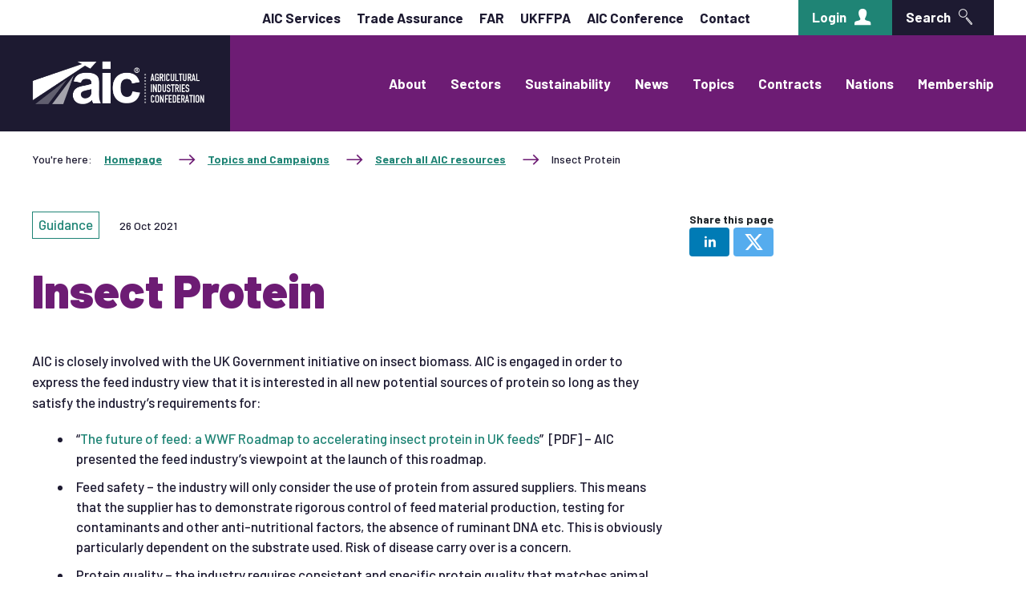

--- FILE ---
content_type: text/html;charset=UTF-8
request_url: https://www.agindustries.org.uk/resource/insect-protein.html
body_size: 8959
content:
<!DOCTYPE html>
<!--[if lt IE 7]>      <html class="no-js lt-ie10 lt-ie9 lt-ie8 lt-ie7"> <![endif]-->
<!--[if IE 7]>         <html class="no-js lt-ie10 lt-ie9 lt-ie8"> <![endif]-->
<!--[if IE 8]>         <html class="no-js lt-ie10 lt-ie9"> <![endif]-->
<!--[if IE 9]>         <html class="no-js lt-ie10 gt-ie8"> <![endif]-->
<!--[if gt IE 9]><!--> <html class="no-js gt-ie8"> <!--<![endif]-->
<!--[if lt IE 9]>
  <script src="//html5shiv.googlecode.com/svn/trunk/html5.js"></script>
<![endif]-->
	<head>


	
		<script src="https://cc.cdn.civiccomputing.com/9/cookieControl-9.x.min.js"></script>


		<script type="text/javascript">
			var config = {
				// Core configuration
				apiKey: 'f4a9d830454dfaf6230d54abeead880be3e512e8',
				product: 'PRO',

				// Controlling use of cookies
				necessaryCookies: ["DEFAULTLOCALE","JSESSIONID","_PRESIDE_LANGUAGE","_ga_*","cf*","_gat*","_cf*","PRESIDEWORKFLOWSESSION","VID","PSID","uid","_ga","_gid"],
				optionalCookies: [
					

	
		
		{
			name : 'Analytics',
			label: 'Analytics',
			description: 'We would like to set Google Analytics cookies to help us improve our website by collecting and reporting information on how you use it. The cookies collect information in a way that does not directly identify anyone. For more information on how these cookies work, please see our cookies page.',
			cookies: ["_dc_gtm_UA-*","collect","IDE","GPS","PREF","sc_anonymous_id","_mkto_trk","_mkto_trk"],
			recommendedState: true,
			onAccept: function(){
				(function(w,d,s,l,i){w[l]=w[l]||[];w[l].push({'gtm.start':
new Date().getTime(),event:'gtm.js'});var f=d.getElementsByTagName(s)[0],
j=d.createElement(s),dl=l!='dataLayer'?'&l='+l:'';j.async=true;j.src=
'https://www.googletagmanager.com/gtm.js?id='+i+dl;f.parentNode.insertBefore(j,f);
})(window,document,'script','dataLayer','GTM-TNS37G8');

// Include the <noscript> element
var gaTagWrap = document.createElement('noscript');
      gaTagWrap.id='civic-gtm-noscript';
var gaTagMan  = document.createElement('iframe');

gaTagMan.src   = 'https://www.googletagmanager.com/ns.html?id=GTM-TNS37G8';
gaTagMan.style = 'width:0;height:0;display:none;visibility:hidden';
gaTagWrap.appendChild(gaTagMan);

document.body.insertAdjacentElement("afterBegin", gaTagWrap );
			},
			onRevoke: function(){
				// START remove Google tag manager script
var gtmTag = document.getElementById('civic-gtm-noscript');
    gtmTag.remove();
// END remove Google tag manager script
			},
			thirdPartyCookies: [{"name":"Google","optOutLink":"https://tools.google.com/dlpage/gaoptout"}]
		}
		
	

				],    // Array of objects based on CookieCategory object
				consentCookieExpiry: 90,

				
					statement : {
						  description: ''
						, name: 'Cookie policy'
						, url: 'https://www.agindustries.org.uk/cookie-policy.html'
						, updated: '26/08/2020'
					},
				

				logConsent: true,
				encodeCookie: false,
				
					sameSiteCookie: true,
					sameSiteValue: "Strict",
					closeOnGlobalChange: true,
				
				subDomains: true,

				// Customizing appearance and behaviour
				initialState: "OPEN",
				notifyOnce: false,
				rejectButton: true,
				layout: "SLIDEOUT",
				position: "LEFT",
				theme: "DARK",
				toggleType: "slider",
				closeStyle: "icon",
				
					notifyDismissButton: true,
				
				settingsStyle: "button",
				
					acceptBehaviour: "all",
				

				

				text : {
					title: 'This site uses cookies to store information on your computer.'
					
					
					
					
					
					
					
					
					
					
					
					
					
					
					
					
					
				},

				
				branding : {
					  fontFamily       : 'Arial, sans serif'
					
					
					
					
					
					
					
					
					
						
						
					
					
					
					
					
					
					
					, buttonIconWidth  : '64px'
					, buttonIconHeight : '64px'
					, removeIcon       : false
					, removeAbout      : true
				},
				

				
					excludedCountries: [],

					
						locale: "undefined" != typeof window ? window.navigator.language : "en",
					
				locales: [
					
				],
				

				accessibility: {
					accessKey: 'c',
					highlightFocus: true
				}
			};

			CookieControl.load( config );

			var onPageStyle = "";
			
			if ( onPageStyle.length ) {
				var style       = document.createElement('style');
				style.innerHTML = onPageStyle;
				document.head.appendChild( style );
			}
		</script>
	

		




	<title>AIC |  Insect Protein</title>

	
		<meta name="description" content="AIC is closely involved with the UK Government initiative on insect biomass and is engaged in order to express the feed industry views." />
	

	

	
		<meta name="author" content="AIC" />
	

	

	<meta name="robots" content="index,follow" />

	


	<meta property="og:title" content="Insect Protein" />
	<meta property="og:type"  content="website" />
	<meta property="og:url"   content="https://www.agindustries.org.uk/resource/insect-protein.html" />
	
		<meta property="og:description" content="AIC is closely involved with the UK Government initiative on insect biomass and is engaged in order to express the feed industry views." />
	
	






		<meta name="ahrefs-site-verification" content="efe5034081dabde6995539db2ac858bcd71c4bc01b3035ed0dec27919c5c6147">

		<meta charset="utf-8">
		<!--[if IE]> <meta http-equiv="X-UA-Compatible" content="IE=edge,chrome=1"> <![endif]-->
		<meta name="viewport" content="width=device-width, initial-scale=1, shrink-to-fit=no">

		<link rel="shortcut icon" href="/assets/img/favicon/favicon.ico" type="image/x-icon">
		<link rel="icon" type="image/png" sizes="96x96" href="/assets/img/favicon/favicon-96.png">
		<link rel="icon" type="image/png" sizes="64x64" href="/assets/img/favicon/favicon-64.png">
		<link rel="icon" type="image/png" sizes="32x32" href="/assets/img/favicon/favicon-32.png">
		<link rel="icon" type="image/png" sizes="16x16" href="/assets/img/favicon/favicon-16.png">

		<link rel="stylesheet" type="text/css" href="//fonts.googleapis.com/css?family=Open+Sans:300,400,700%7CQuicksand:700,400%7CRoboto+Slab:300,400,700%7CBarlow:ital,wght@0,400;0,500;0,700;0,900;1,400;1,500;1,700;1,900" async="true">
<link rel="stylesheet" type="text/css" href="/assets/css/pixl8core/lib/bootstrap.min.css">
<link rel="stylesheet" type="text/css" href="/assets/css/pixl8core/core/_79a8234a.core.min.css">
<link rel="stylesheet" type="text/css" href="/assets/css/core/_af5dd91a.core.min.css">
<link rel="stylesheet" type="text/css" href="/assets/css/specific/core-widgets/_9af7b2c8.core-widgets.min.css">
<link rel="stylesheet" type="text/css" href="/assets/css/specific/core-widgets-theme/_63231b93.core-widgets-theme.min.css">
<link rel="stylesheet" type="text/css" href="/assets/css/specific/resource-library-v2/_8831dfb0.resource-library-v2.min.css">
<link rel="stylesheet" type="text/css" href="/assets/css/specific/resource-library-theme-v2/_d0abfc6a.resource-library-theme-v2.min.css">
<link rel="stylesheet" type="text/css" href="/assets/css/specific/socialSharing/_ce25e946.socialSharing.min.css">
<link rel="stylesheet" type="text/css" href="/preside/system/assets/extension/preside-ext-resource-library/assets/css/specific/resource-layout/_5c3df2f4.resource-layout.min.css">

		
	</head>
	<body class="preload resource-detail">

		<div class="page-wrapper">
			<div id="overlay-background"></div>

			


	

	<header id="site-head" class="header">

		<div class="header-top">
			<div class="container">
				<div class="row-flex align-items-center justify-content-end">
					<div class="col-auto">
						<nav class="secondary-nav">
							<ul class="secondary-nav-list justify-content-end">
								
								
		


	<li class="secondary-nav-item">
		

<a href="https://www.agindustries.org.uk/aic-services.html" class="secondary-nav-link">AIC Services</a>
	</li>



	<li class="secondary-nav-item">
		

<a href="https://www.agindustries.org.uk/sectors/trade-assurance-schemes.html" class="secondary-nav-link">Trade Assurance</a>
	</li>



	<li class="secondary-nav-item">
		

<a href="https://www.agindustries.org.uk/feed-adviser-register.html" class="secondary-nav-link">FAR</a>
	</li>



	<li class="secondary-nav-item">
		

<a href="https://www.agindustries.org.uk/sectors/animal-feed/ukffpa.html" class="secondary-nav-link">UKFFPA</a>
	</li>



	<li class="secondary-nav-item">
		

<a href="http://www.aicconference.org.uk" class="secondary-nav-link">AIC Conference</a>
	</li>



	<li class="secondary-nav-item">
		

<a href="https://www.agindustries.org.uk/about-aic/contacts.html" class="secondary-nav-link">Contact</a>
	</li>

	

								
									<li class="secondary-nav-item ml-lg-60">
										<a href="https://www.agindustries.org.uk/login.html" class="btn min-w-0">
											Login
											<span class="btn-icon aic-icon-user ml-10"></span>
										</a>
									</li>
								

								<li class="secondary-nav-item ml-lg-0">
									<a class="btn btn-primary min-w-0 js-toggle-header-search">
										Search
										<span class="btn-icon aic-icon-search ml-10"></span>
									</a>
								</li>

							</ul>
						</nav>
					</div>
				</div>
			</div>
		</div>

		<div class="header-main">
			<div class="container">	
				<div class="header-main-inner row-flex flex-wrap flex-lg-nowrap">
					<div class="header-inner-fixed-mobile-col header-logo-holder col-6 col-md-3 col-lg-auto pr-lg-30">
						


<div class="header-logo">
	<a href="/" class="header-logo-link">
		
			<img class="header-logo-image" src="/assets/img/logo.png" width="217" alt="">
			<img class="header-logo-image print-logo" src="/assets/img/logo-print.png" width="217" alt="">
		
	</a>
</div>

					</div>
					<div class="header-inner-fixed-mobile-col col-6 col-md-9 d-flex d-lg-none align-items-center justify-content-end">
						<a class="header-mobile-nav-btn js-toggle-mobile-menu">
							<span class="header-mobile-nav-btn-icon"></span>
						</a>
					</div>
					<div class="main-nav-holder col-12 col-lg-auto pl-lg-30 flex-shrink-1">
						<nav class="main-nav">

							
							<div class="mobile-search">
								<form action="https://www.agindustries.org.uk/site-search.html" class="mobile-search-form">
									<div class="mobile-search-wrap">
										<input type="text" class="form-control" name="searchQuery" placeholder="Type search here...">
										<button type="submit" class="btn mobile-search-btn"><span class="mobile-search-icon aic-icon-search"></span></button>
									</div>
								</form>
							</div>

							<ul class="main-nav-list">
								


	
		
		
		<li class="main-nav-item has-sub-nav">
			<a class="main-nav-link" href="https://www.agindustries.org.uk/about-aic.html">
				
				About
			</a>
			
				<a href="#" class="sub-nav-toggler js-toggle-sub-nav"></a>
				
				<ul class="sub-nav">
					


	
		
		
		<li class="sub-nav-item">
			<a class="sub-nav-link" href="https://www.agindustries.org.uk/about-aic/contacts.html">
				
				Contacts
			</a>
			
		</li>
	
		
		
		<li class="sub-nav-item">
			<a class="sub-nav-link" href="https://www.agindustries.org.uk/about-aic/careers-aic-values.html">
				
				Careers & AIC Values
			</a>
			
		</li>
	
		
		
		<li class="sub-nav-item">
			<a class="sub-nav-link" href="https://www.agindustries.org.uk/about-aic/aic-board.html">
				
				AIC Board and Structure
			</a>
			
		</li>
	


				</ul>
			
		</li>
	
		
		
		<li class="main-nav-item has-sub-nav">
			<a class="main-nav-link" href="https://www.agindustries.org.uk/sectors.html">
				
				Sectors
			</a>
			
				<a href="#" class="sub-nav-toggler js-toggle-sub-nav"></a>
				
				<ul class="sub-nav">
					


	
		
		
		<li class="sub-nav-item has-sub-nav">
			<a class="sub-nav-link" href="https://www.agindustries.org.uk/sectors/animal-feed.html">
				
					<img class="sub-nav-link-icon" src="/assets/img/icons/animal-feed-white.svg" width="32" alt="" />
				
				Animal Feed
			</a>
			
				<a href="#" class="sub-nav-toggler js-toggle-sub-nav"></a>
				
				<ul class="sub-nav">
					


	
		
		
		<li class="sub-nav-item">
			<a class="sub-nav-link" href="https://www.agindustries.org.uk/sectors/animal-feed/news-and-briefings.html">
				
				News and briefings
			</a>
			
		</li>
	
		
		
		<li class="sub-nav-item">
			<a class="sub-nav-link" href="https://www.agindustries.org.uk/sectors/animal-feed/resources.html">
				
				Resources
			</a>
			
		</li>
	
		
		
		<li class="sub-nav-item">
			<a class="sub-nav-link" href="https://www.agindustries.org.uk/sectors/animal-feed/members.html">
				
				Members
			</a>
			
		</li>
	
		
		
		<li class="sub-nav-item">
			<a class="sub-nav-link" href="https://www.agindustries.org.uk/sectors/animal-feed/standards.html">
				
				Standards
			</a>
			
		</li>
	
		
		
		<li class="sub-nav-item">
			<a class="sub-nav-link" href="https://www.agindustries.org.uk/sectors/animal-feed/committees-and-working-groups.html">
				
				Committees
			</a>
			
		</li>
	
		
		
		<li class="sub-nav-item">
			<a class="sub-nav-link" href="https://www.agindustries.org.uk/sectors/animal-feed/climate-change-agreements-ccas.html">
				
				Climate Change Agreements (CCAs)
			</a>
			
		</li>
	
		
		
		<li class="sub-nav-item">
			<a class="sub-nav-link" href="https://www.agindustries.org.uk/sectors/animal-feed/gfli-data.html">
				
				GFLI data
			</a>
			
		</li>
	
		
		
		<li class="sub-nav-item">
			<a class="sub-nav-link" href="https://www.agindustries.org.uk/sectors/animal-feed/ukffpa.html">
				
				UKFFPA
			</a>
			
		</li>
	


				</ul>
			
		</li>
	
		
		
		<li class="sub-nav-item has-sub-nav">
			<a class="sub-nav-link" href="https://www.agindustries.org.uk/sectors/combinable-crops.html">
				
					<img class="sub-nav-link-icon" src="/assets/img/icons/combinable-crops-white.svg" width="32" alt="" />
				
				Combinable Crops
			</a>
			
				<a href="#" class="sub-nav-toggler js-toggle-sub-nav"></a>
				
				<ul class="sub-nav">
					


	
		
		
		<li class="sub-nav-item">
			<a class="sub-nav-link" href="https://www.agindustries.org.uk/sectors/combinable-crops/news-and-briefings.html">
				
				News and briefings
			</a>
			
		</li>
	
		
		
		<li class="sub-nav-item">
			<a class="sub-nav-link" href="https://www.agindustries.org.uk/sectors/combinable-crops/resources.html">
				
				Resources
			</a>
			
		</li>
	
		
		
		<li class="sub-nav-item">
			<a class="sub-nav-link" href="https://www.agindustries.org.uk/sectors/combinable-crops/members.html">
				
				Members
			</a>
			
		</li>
	
		
		
		<li class="sub-nav-item">
			<a class="sub-nav-link" href="https://www.agindustries.org.uk/sectors/combinable-crops/standards.html">
				
				Standards
			</a>
			
		</li>
	
		
		
		<li class="sub-nav-item">
			<a class="sub-nav-link" href="https://www.agindustries.org.uk/sectors/combinable-crops/committees-and-working-groups.html">
				
				Committees
			</a>
			
		</li>
	
		
		
		<li class="sub-nav-item">
			<a class="sub-nav-link" href="https://www.agindustries.org.uk/sectors/combinable-crops/food-feed-safety-data-coceral.html">
				
				Food & Feed Safety Data (Coceral)
			</a>
			
		</li>
	


				</ul>
			
		</li>
	
		
		
		<li class="sub-nav-item has-sub-nav">
			<a class="sub-nav-link" href="https://www.agindustries.org.uk/sectors/crop-protection.html">
				
					<img class="sub-nav-link-icon" src="/assets/img/icons/crop-protection-white.svg" width="32" alt="" />
				
				Crop Protection & Agronomy
			</a>
			
				<a href="#" class="sub-nav-toggler js-toggle-sub-nav"></a>
				
				<ul class="sub-nav">
					


	
		
		
		<li class="sub-nav-item">
			<a class="sub-nav-link" href="https://www.agindustries.org.uk/sectors/crop-protection/news-and-briefings.html">
				
				News and briefings
			</a>
			
		</li>
	
		
		
		<li class="sub-nav-item">
			<a class="sub-nav-link" href="https://www.agindustries.org.uk/sectors/crop-protection/resources.html">
				
				Resources
			</a>
			
		</li>
	
		
		
		<li class="sub-nav-item">
			<a class="sub-nav-link" href="https://www.agindustries.org.uk/sectors/crop-protection/members.html">
				
				Members
			</a>
			
		</li>
	
		
		
		<li class="sub-nav-item">
			<a class="sub-nav-link" href="https://www.agindustries.org.uk/sectors/crop-protection/standards.html">
				
				Standards
			</a>
			
		</li>
	
		
		
		<li class="sub-nav-item">
			<a class="sub-nav-link" href="https://www.agindustries.org.uk/sectors/crop-protection/committees-and-working-groups.html">
				
				Committees
			</a>
			
		</li>
	


				</ul>
			
		</li>
	
		
		
		<li class="sub-nav-item has-sub-nav">
			<a class="sub-nav-link" href="https://www.agindustries.org.uk/sectors/fertiliser.html">
				
					<img class="sub-nav-link-icon" src="/assets/img/icons/fertiliser-white.svg" width="32" alt="" />
				
				Fertiliser
			</a>
			
				<a href="#" class="sub-nav-toggler js-toggle-sub-nav"></a>
				
				<ul class="sub-nav">
					


	
		
		
		<li class="sub-nav-item">
			<a class="sub-nav-link" href="https://www.agindustries.org.uk/sectors/fertiliser/news-and-briefings.html">
				
				News and briefings
			</a>
			
		</li>
	
		
		
		<li class="sub-nav-item">
			<a class="sub-nav-link" href="https://www.agindustries.org.uk/sectors/fertiliser/resources.html">
				
				Resources
			</a>
			
		</li>
	
		
		
		<li class="sub-nav-item">
			<a class="sub-nav-link" href="https://www.agindustries.org.uk/sectors/fertiliser/members.html">
				
				Members
			</a>
			
		</li>
	
		
		
		<li class="sub-nav-item">
			<a class="sub-nav-link" href="https://www.agindustries.org.uk/sectors/fertiliser/standards.html">
				
				Standards
			</a>
			
		</li>
	
		
		
		<li class="sub-nav-item">
			<a class="sub-nav-link" href="https://www.agindustries.org.uk/sectors/fertiliser/committees-and-working-groups.html">
				
				Committees
			</a>
			
		</li>
	


				</ul>
			
		</li>
	
		
		
		<li class="sub-nav-item has-sub-nav">
			<a class="sub-nav-link" href="https://www.agindustries.org.uk/sectors/seed.html">
				
					<img class="sub-nav-link-icon" src="/assets/img/icons/seeds-white.svg" width="32" alt="" />
				
				Seed
			</a>
			
				<a href="#" class="sub-nav-toggler js-toggle-sub-nav"></a>
				
				<ul class="sub-nav">
					


	
		
		
		<li class="sub-nav-item">
			<a class="sub-nav-link" href="https://www.agindustries.org.uk/sectors/seed/news-and-briefings.html">
				
				News and briefings
			</a>
			
		</li>
	
		
		
		<li class="sub-nav-item">
			<a class="sub-nav-link" href="https://www.agindustries.org.uk/sectors/seed/resources.html">
				
				Resources
			</a>
			
		</li>
	
		
		
		<li class="sub-nav-item">
			<a class="sub-nav-link" href="https://www.agindustries.org.uk/sectors/seed/members.html">
				
				Members
			</a>
			
		</li>
	
		
		
		<li class="sub-nav-item">
			<a class="sub-nav-link" href="https://www.agindustries.org.uk/sectors/seed/standards.html">
				
				Standards
			</a>
			
		</li>
	
		
		
		<li class="sub-nav-item">
			<a class="sub-nav-link" href="https://www.agindustries.org.uk/sectors/seed/committees-and-working-groups.html">
				
				Committees
			</a>
			
		</li>
	


				</ul>
			
		</li>
	
		
		
		<li class="sub-nav-item has-sub-nav">
			<a class="sub-nav-link" href="https://www.agindustries.org.uk/sectors/policy.html">
				
					<img class="sub-nav-link-icon" src="/assets/img/icons/policy-white.svg" width="32" alt="" />
				
				Policy
			</a>
			
				<a href="#" class="sub-nav-toggler js-toggle-sub-nav"></a>
				
				<ul class="sub-nav">
					


	
		
		
		<li class="sub-nav-item">
			<a class="sub-nav-link" href="https://www.agindustries.org.uk/sectors/policy/external-affairs.html">
				
				External Affairs
			</a>
			
		</li>
	


				</ul>
			
		</li>
	


				</ul>
			
		</li>
	
		
		
		<li class="main-nav-item">
			<a class="main-nav-link" href="https://www.agindustries.org.uk/sustainability.html">
				
				Sustainability
			</a>
			
		</li>
	
		
		
		<li class="main-nav-item has-sub-nav">
			<a class="main-nav-link" href="https://www.agindustries.org.uk/news-and-reports.html">
				
				News
			</a>
			
				<a href="#" class="sub-nav-toggler js-toggle-sub-nav"></a>
				
				<ul class="sub-nav">
					


	
		
		
		<li class="sub-nav-item">
			<a class="sub-nav-link" href="https://www.agindustries.org.uk/news-and-reports/news.html">
				
				News
			</a>
			
		</li>
	
		
		
		<li class="sub-nav-item">
			<a class="sub-nav-link" href="https://www.agindustries.org.uk/news-and-reports/briefings.html">
				
				Briefings
			</a>
			
		</li>
	
		
		
		<li class="sub-nav-item">
			<a class="sub-nav-link" href="https://www.agindustries.org.uk/news-and-reports/blogs.html">
				
				Blogs
			</a>
			
		</li>
	
		
		
		<li class="sub-nav-item">
			<a class="sub-nav-link" href="https://www.agindustries.org.uk/news-and-reports/publications.html">
				
				Publications
			</a>
			
		</li>
	
		
		
		<li class="sub-nav-item">
			<a class="sub-nav-link" href="https://www.agindustries.org.uk/news-and-reports/aic-journal.html">
				
				AIC Journal
			</a>
			
		</li>
	
		
		
		<li class="sub-nav-item">
			<a class="sub-nav-link" href="https://www.agindustries.org.uk/news-and-reports/events.html">
				
				Events
			</a>
			
		</li>
	


				</ul>
			
		</li>
	
		
		
		<li class="main-nav-item has-sub-nav">
			<a class="main-nav-link" href="https://www.agindustries.org.uk/issues-and-topics.html">
				
				Topics
			</a>
			
				<a href="#" class="sub-nav-toggler js-toggle-sub-nav"></a>
				
				<ul class="sub-nav">
					


	
		
		
		<li class="sub-nav-item has-sub-nav">
			<a class="sub-nav-link" href="https://www.agindustries.org.uk/issues-and-topics/search-by-topic.html">
				
				Search by topic
			</a>
			
				<a href="#" class="sub-nav-toggler js-toggle-sub-nav"></a>
				
				<ul class="sub-nav">
					


	
		
		
		<li class="sub-nav-item">
			<a class="sub-nav-link" href="https://www.agindustries.org.uk/issues-and-topics/search-by-topic/food-security.html">
				
				Food Security
			</a>
			
		</li>
	
		
		
		<li class="sub-nav-item">
			<a class="sub-nav-link" href="https://www.agindustries.org.uk/issues-and-topics/search-by-topic/sustainability.html">
				
				Sustainability
			</a>
			
		</li>
	
		
		
		<li class="sub-nav-item">
			<a class="sub-nav-link" href="https://www.agindustries.org.uk/issues-and-topics/search-by-topic/trade.html">
				
				Trade
			</a>
			
		</li>
	
		
		
		<li class="sub-nav-item">
			<a class="sub-nav-link" href="https://www.agindustries.org.uk/issues-and-topics/search-by-topic/digital-grain-passport.html">
				
				Digital Passport (Combinable Crops) hub
			</a>
			
		</li>
	
		
		
		<li class="sub-nav-item">
			<a class="sub-nav-link" href="https://www.agindustries.org.uk/issues-and-topics/search-by-topic/imported-crop-standards.html">
				
				Imported Crop Standards
			</a>
			
		</li>
	
		
		
		<li class="sub-nav-item">
			<a class="sub-nav-link" href="https://www.agindustries.org.uk/issues-and-topics/search-by-topic/oilseeds-advocacy.html">
				
				Oilseeds Advocacy
			</a>
			
		</li>
	
		
		
		<li class="sub-nav-item">
			<a class="sub-nav-link" href="https://www.agindustries.org.uk/issues-and-topics/search-by-topic/renewable-energy-directive.html">
				
				Renewable Energy Directive (RED)
			</a>
			
		</li>
	
		
		
		<li class="sub-nav-item">
			<a class="sub-nav-link" href="https://www.agindustries.org.uk/issues-and-topics/search-by-topic/defras-farming-and-countryside-programme.html">
				
				Farming and Countryside Programme
			</a>
			
		</li>
	
		
		
		<li class="sub-nav-item">
			<a class="sub-nav-link" href="https://www.agindustries.org.uk/issues-and-topics/search-by-topic/legislation-regulations-and-standards.html">
				
				Legislation, Regulations and Standards
			</a>
			
		</li>
	
		
		
		<li class="sub-nav-item">
			<a class="sub-nav-link" href="https://www.agindustries.org.uk/issues-and-topics/search-by-topic/statistics.html">
				
				Statistics
			</a>
			
		</li>
	
		
		
		<li class="sub-nav-item">
			<a class="sub-nav-link" href="https://www.agindustries.org.uk/issues-and-topics/search-by-topic/stewardship.html">
				
				Stewardship
			</a>
			
		</li>
	
		
		
		<li class="sub-nav-item">
			<a class="sub-nav-link" href="https://www.agindustries.org.uk/issues-and-topics/search-by-topic/pulses.html">
				
				Pulses
			</a>
			
		</li>
	


				</ul>
			
		</li>
	
		
		
		<li class="sub-nav-item has-sub-nav">
			<a class="sub-nav-link" href="https://www.agindustries.org.uk/issues-and-topics/search-by-campaign.html">
				
				Search by campaign
			</a>
			
				<a href="#" class="sub-nav-toggler js-toggle-sub-nav"></a>
				
				<ul class="sub-nav">
					


	
		
		
		<li class="sub-nav-item">
			<a class="sub-nav-link" href="https://www.agindustries.org.uk/issues-and-topics/search-by-campaign/powering-productivity-report.html">
				
				Powering Productivity report
			</a>
			
		</li>
	
		
		
		<li class="sub-nav-item">
			<a class="sub-nav-link" href="https://www.agindustries.org.uk/issues-and-topics/search-by-campaign/election-2024.html">
				
				Election 2024
			</a>
			
		</li>
	
		
		
		<li class="sub-nav-item">
			<a class="sub-nav-link" href="https://www.agindustries.org.uk/issues-and-topics/search-by-campaign/sustainability.html">
				
				Sustainability
			</a>
			
		</li>
	
		
		
		<li class="sub-nav-item">
			<a class="sub-nav-link" href="https://www.agindustries.org.uk/issues-and-topics/search-by-campaign/tariffs-and-trade.html">
				
				Tariffs and Trade
			</a>
			
		</li>
	


				</ul>
			
		</li>
	
		
		
		<li class="sub-nav-item">
			<a class="sub-nav-link" href="https://www.agindustries.org.uk/issues-and-topics/all-resources.html">
				
				Search all AIC resources
			</a>
			
		</li>
	


				</ul>
			
		</li>
	
		
		
		<li class="main-nav-item has-sub-nav">
			<a class="main-nav-link" href="https://www.agindustries.org.uk/contracts.html">
				
				Contracts
			</a>
			
				<a href="#" class="sub-nav-toggler js-toggle-sub-nav"></a>
				
				<ul class="sub-nav">
					


	
		
		
		<li class="sub-nav-item">
			<a class="sub-nav-link" href="https://www.agindustries.org.uk/contracts/arbitration.html">
				
				Arbitration
			</a>
			
		</li>
	
		
		
		<li class="sub-nav-item">
			<a class="sub-nav-link" href="https://www.agindustries.org.uk/contracts/aic-contracts.html">
				
				Contracts
			</a>
			
		</li>
	


				</ul>
			
		</li>
	
		
		
		<li class="main-nav-item has-sub-nav">
			<a class="main-nav-link" href="https://www.agindustries.org.uk/nations-and-regions.html">
				
				Nations
			</a>
			
				<a href="#" class="sub-nav-toggler js-toggle-sub-nav"></a>
				
				<ul class="sub-nav">
					


	
		
		
		<li class="sub-nav-item">
			<a class="sub-nav-link" href="https://www.agindustries.org.uk/nations-and-regions/aic-cymru.html">
				
				Cymru
			</a>
			
		</li>
	
		
		
		<li class="sub-nav-item has-sub-nav">
			<a class="sub-nav-link" href="https://www.agindustries.org.uk/nations-and-regions/aic-scotland.html">
				
				Scotland
			</a>
			
				<a href="#" class="sub-nav-toggler js-toggle-sub-nav"></a>
				
				<ul class="sub-nav">
					


	
		
		
		<li class="sub-nav-item">
			<a class="sub-nav-link" href="https://www.agindustries.org.uk/nations-and-regions/aic-scotland/aic-scotland-news-and-briefings.html">
				
				News and Briefings
			</a>
			
		</li>
	
		
		
		<li class="sub-nav-item">
			<a class="sub-nav-link" href="https://www.agindustries.org.uk/nations-and-regions/aic-scotland/all-aic-scotland-resources.html">
				
				Resources
			</a>
			
		</li>
	


				</ul>
			
		</li>
	
		
		
		<li class="sub-nav-item">
			<a class="sub-nav-link" href="https://www.agindustries.org.uk/nations-and-regions/northern-ireland.html">
				
				Northern Ireland
			</a>
			
		</li>
	
		
		
		<li class="sub-nav-item">
			<a class="sub-nav-link" href="https://www.agindustries.org.uk/nations-and-regions/eu.html">
				
				EU
			</a>
			
		</li>
	


				</ul>
			
		</li>
	
		
		
		<li class="main-nav-item has-sub-nav">
			<a class="main-nav-link" href="https://www.agindustries.org.uk/membership.html">
				
				Membership
			</a>
			
				<a href="#" class="sub-nav-toggler js-toggle-sub-nav"></a>
				
				<ul class="sub-nav">
					


	
		
		
		<li class="sub-nav-item has-sub-nav">
			<a class="sub-nav-link" href="https://www.agindustries.org.uk/membership/aic-business-insight.html">
				
				AIC Business Insight
			</a>
			
				<a href="#" class="sub-nav-toggler js-toggle-sub-nav"></a>
				
				<ul class="sub-nav">
					


	
		
		
		<li class="sub-nav-item">
			<a class="sub-nav-link" href="https://www.agindustries.org.uk/membership/aic-business-insight/business-insight-newsletter.html">
				
				Business Insight Newsletter
			</a>
			
		</li>
	


				</ul>
			
		</li>
	
		
		
		<li class="sub-nav-item">
			<a class="sub-nav-link" href="https://www.agindustries.org.uk/membership/aic-helplines.html">
				
				AIC Helplines
			</a>
			
		</li>
	
		
		
		<li class="sub-nav-item">
			<a class="sub-nav-link" href="https://www.agindustries.org.uk/membership/aic-insurance-schemes.html">
				
				AIC Insurance Schemes
			</a>
			
		</li>
	
		
		
		<li class="sub-nav-item">
			<a class="sub-nav-link" href="https://www.agindustries.org.uk/membership/join-the-aic.html">
				
				Join the AIC
			</a>
			
		</li>
	
		
		
		<li class="sub-nav-item">
			<a class="sub-nav-link" href="https://www.agindustries.org.uk/membership/trade-assurance-schemes.html">
				
				Trade Assurance Schemes
			</a>
			
		</li>
	
		
		
		<li class="sub-nav-item">
			<a class="sub-nav-link" href="https://www.agindustries.org.uk/membership/technical-and-business-support.html">
				
				Technical and Business Support
			</a>
			
		</li>
	
		
		
		<li class="sub-nav-item">
			<a class="sub-nav-link" href="https://www.agindustries.org.uk/membership/member-directory.html">
				
				Members Register
			</a>
			
		</li>
	
		
		
		<li class="sub-nav-item">
			<a class="sub-nav-link" href="https://www.agindustries.org.uk/membership/aic-health-safety.html">
				
				AIC Health & Safety
			</a>
			
		</li>
	
		
		
		<li class="sub-nav-item">
			<a class="sub-nav-link" href="https://www.agindustries.org.uk/membership/employment-law.html">
				
				Employment Law
			</a>
			
		</li>
	
		
		
		<li class="sub-nav-item has-sub-nav">
			<a class="sub-nav-link" href="https://www.agindustries.org.uk/membership/membership-renewal.html">
				
				Membership Renewal
			</a>
			
				<a href="#" class="sub-nav-toggler js-toggle-sub-nav"></a>
				
				<ul class="sub-nav">
					


	
		
		
		<li class="sub-nav-item">
			<a class="sub-nav-link" href="https://www.agindustries.org.uk/membership/membership-renewal/online-membership-renewal-declaration-guidance.html">
				
				Online Declaration Guidance
			</a>
			
		</li>
	


				</ul>
			
		</li>
	


				</ul>
			
		</li>
	



								
							</ul>

							
							<div class="visible-xs visible-sm">
								<nav class="secondary-nav">
									<ul class="secondary-nav-list justify-content-end">
										
										
		


	<li class="secondary-nav-item">
		

<a href="https://www.agindustries.org.uk/aic-services.html" class="secondary-nav-link">AIC Services</a>
	</li>



	<li class="secondary-nav-item">
		

<a href="https://www.agindustries.org.uk/sectors/trade-assurance-schemes.html" class="secondary-nav-link">Trade Assurance</a>
	</li>



	<li class="secondary-nav-item">
		

<a href="https://www.agindustries.org.uk/feed-adviser-register.html" class="secondary-nav-link">FAR</a>
	</li>



	<li class="secondary-nav-item">
		

<a href="https://www.agindustries.org.uk/sectors/animal-feed/ukffpa.html" class="secondary-nav-link">UKFFPA</a>
	</li>



	<li class="secondary-nav-item">
		

<a href="http://www.aicconference.org.uk" class="secondary-nav-link">AIC Conference</a>
	</li>



	<li class="secondary-nav-item">
		

<a href="https://www.agindustries.org.uk/about-aic/contacts.html" class="secondary-nav-link">Contact</a>
	</li>

	
									</ul>
									
										<div class="secondary-nav-btn-mobile">
											<a href="https://www.agindustries.org.uk/login.html" class="btn min-w-0">
												Login
												<span class="btn-icon aic-icon-user ml-10"></span>
											</a>
										</li>
									
								</nav>
							</div>

						</nav>
					</div>
				</div>
			</div>
		</div>

	</header>


			
				
			

			
	



	



	<div class="breadcrumb-row">
		<div class="container">
			<ol class="breadcrumb">	
				<li class="breadcrumb-item is-label">You're here:</li>
				



	
		
		
		
			<li class="breadcrumb-item">
				
					<a class="breadcrumb-link" href="https://www.agindustries.org.uk/">Homepage</a>
				
			</li>
		
	
		
		
		
			<li class="breadcrumb-item">
				
					<a class="breadcrumb-link" href="https://www.agindustries.org.uk/issues-and-topics.html">Topics and Campaigns</a>
				
			</li>
		
	
		
		
		
			<li class="breadcrumb-item">
				
					<a class="breadcrumb-link" href="https://www.agindustries.org.uk/issues-and-topics/all-resources.html">Search all AIC resources</a>
				
			</li>
		
	
		
		
		
			<li class="breadcrumb-item">
				
					Insect Protein
				
			</li>
		
	


			</ol>
		</div>
	</div>	



	

	

	<div class="main-wrapper">

		<div class="contents">

			<div class="main-content">

				<div class="resource-library-page">

					<div class="resource-loader hide"></div>

					<div class="container">
						

	<div class="row">

		<div class="col-xs-12 col-md-8">
			<section class="resource-detail " >

				


	<div class="resource-detail-meta">

		
			<div class="resource-detail-meta-type">

				
					<a
						class=""
						href="https://www.agindustries.org.uk/issues-and-topics/all-resources.html?information_type=guidance"
						
					>
						Guidance
					</a>
				
			</div>
		

		
			<div class="resource-detail-meta-date">26 Oct 2021</div>
		

		
	</div>



				
	<h1 class="resource-detail-title" >Insect Protein</h1>

				
				

				
					
				
				
				
					<p>AIC is closely involved with the UK Government initiative on insect biomass. AIC is engaged in order to express the feed industry view that it is interested in all new potential sources of protein so long as they satisfy the industry&rsquo;s requirements for:</p>

<ul>
	<li>&ldquo;<a href="https://www.wwf.org.uk/sites/default/files/2021-06/The_future_of_feed_July_2021.pdf">The future of feed: a WWF Roadmap to accelerating insect protein in UK feeds</a>&rdquo; &nbsp;[PDF] &ndash; AIC presented the feed industry&rsquo;s viewpoint at the launch of this roadmap.</li>
	<li>Feed safety &ndash; the industry will only consider the use of protein from assured suppliers. This means that the supplier has to demonstrate rigorous control of feed material production, testing for contaminants and other anti-nutritional factors, the absence of ruminant DNA etc. This is obviously particularly dependent on the substrate used. Risk of disease carry over is a concern.</li>
	<li>Protein quality &ndash; the industry requires consistent and specific protein quality that matches animal nutritional requirements. Processing technique in relation to Animal By-products is relevant here. Consistent nutrient analysis is needed.</li>
	<li>Manufacturing aspects - Issues such as stability, homogeneity (in terms of mixing), palatability all need to be addressed.</li>
	<li>Volume &ndash; regular and reliable sources of high volumes of protein are required.</li>
	<li>Commercially viable &ndash; new sources must compete favourably with currently available proteins.</li>
	<li>Market acceptance &ndash; the feed industry is unlikely to use protein sources that might compromise the demand for their customers&rsquo; (livestock producers) products. Retailers and consumer groups must be involved in any supply chain assessment of new protein sources which may be considered &lsquo;sensitive&rsquo;.</li>
	<li>Legal position - in the EU amendments made in 2021 to Regulation 999/2001 permit the feeding of insect protein&nbsp;to pigs, poultry and&nbsp;fish. These provision also apply to Northern Ireland. In Great Britain the retained provisions of Regulation 999/2001 only permit the feeding of insect protein to fish.</li>
</ul>

<h4>See also:</h4>

<ul>
	<li>&ldquo;<a href="https://www.agindustries.org.uk/asset/8E51B72E%2D0EFB%2D4635%2DBA7D1675E0430979/">The Insect Biomass Industry for Animal Feed &ndash; the Case for UK-based and Global Business</a>&rdquo;&nbsp;</li>
	<li><a href="http://www.agribusiness.org.uk/wp-content/uploads/2019/11/Dr-Elaine-Fitches-Insect-Protein-Agribusiness-2020-Nov19.pdf" target="_blank">Will insect protein be a viable protein substitute for UK livestock diets</a></li>
	<li><a href="http://www.fao.org/3/i3253e/i3253e.pdf">FAO (2013) Forestry Paper 171 &ndash; Edible insects &ndash; Future Prospects for food and feed security</a></li>
	<li><a href="https://ipiff.org/wp-content/uploads/2019/12/IPIFF-Guide-on-Good-Hygiene-Practices.pdf">The IPIFF Guide on Good Hygiene Practice for European Union (EU) producers of insects as food and feed</a>&nbsp;(2019)</li>
	<li><a href="https://www.agindustries.org.uk/asset/EDC8844A%2D9D97%2D4B40%2DA28486352EEC24EA/">Press release &ndash; &ldquo;Entocycle secure government funding to accelerate emergent insect industry in the UK&rdquo;</a>.</li>
</ul>


					
				

				
					

	<div class="resource-detail-tags">

		<h4>Related topics</h4>
		<div class="resource-detail-tags-list">

			
				<a href="https://www.agindustries.org.uk/issues-and-topics/all-resources.html?topics=sustainability" class="btn btn-tag mod-tag-solid" >Sustainability</a>
			
				<a href="https://www.agindustries.org.uk/issues-and-topics/all-resources.html?topics=animal-health" class="btn btn-tag mod-tag-solid" >Animal health</a>
			
				<a href="https://www.agindustries.org.uk/issues-and-topics/all-resources.html?topics=legislation-regulation-n-standards" class="btn btn-tag mod-tag-solid" >Legislation, Regulation & Standards</a>
			
				
		</div>

	</div>

				

				

				

				
					

					
				
				
				


	<div class="return-link-holder">
		<a href="https://www.agindustries.org.uk/issues-and-topics/all-resources.html" class="return-link">Return to listing</a>
	</div>

			</section>
		</div>

		<div class="col-xs-12 col-md-4">
			<aside class="sidebar">
				
					
	

	


	<div class="social-sharing-widget ">
		
			<p class="social-sharing-title">Share this page</p>
		
		
			<ul class="social-sharing-list social-sharing-list-icon">
				
					<li class="social-sharing-item">
						<a href="#" class="social-sharing-network social-sharing-network-linkedin" title="linkedin" data-social="linkedin">
							
								<span class="social-sharing-network-icon font-icon-linkedin"></span>
							
							
						</a>
					</li>
				
					<li class="social-sharing-item">
						<a href="#" class="social-sharing-network social-sharing-network-twitter" title="twitter" data-social="twitter">
							
								<span class="social-sharing-network-icon font-icon-twitter"></span>
							
							
						</a>
					</li>
				
			</ul>
		
	</div>




				
			</aside>
		</div>

	</div>

					</div>

				</div>
			
			</div>
		
			
				<div class="bottom-content">
					
	


	
		<div class="resource-detail-bottom hide-print-style">
			<div class="container">
				<div class="row">
					<div class="col-xs-12">
						



	<div class="related-resources">

		
			<h3 class="related-resources-heading" >You may also be interested in</h3>
		

		<div class="article-list article-list-grid mod-grid-3" >
			


	
		

		
		
		
		
		
		

		

		
		

		

		<article class="article-list-item article-type-document">
			<div class="article-wrapper">

				
					<div class="article-img">
						<a href="https://www.agindustries.org.uk/resource/the-storage-handling-and-transportation-of-ammonium-nitrate-based-fertilisers-2015-25-may-2016-3-pdf-1.html">
							

	<picture>
		
			<source media="(min-width: 992px)" srcset="https://www.agindustries.org.uk/static/95d8695b-89c8-44af-bee0afcb82939098/resourcegridlistingimage992_8283e35e3ad08ff018f041f48b454931_4a7c7e45a350/The-Storage-Handling-and-Transportation-of-Ammonium-Nitrate-Based-Fertilisers-2015.jpg">
		
			<source media="(min-width: 768px)" srcset="https://www.agindustries.org.uk/static/95d8695b-89c8-44af-bee0afcb82939098/resourcegridlistingimage768_15f3d66c27ae39eabfda1a4bea99dde0_4a7c7e45a350/The-Storage-Handling-and-Transportation-of-Ammonium-Nitrate-Based-Fertilisers-2015.jpg">
		
			<source media="(min-width: 576px)" srcset="https://www.agindustries.org.uk/static/95d8695b-89c8-44af-bee0afcb82939098/resourcegridlistingimage576_f8a334febd2cf9974ee095c8cc8f5a5b_4a7c7e45a350/The-Storage-Handling-and-Transportation-of-Ammonium-Nitrate-Based-Fertilisers-2015.jpg">
		
			<source media="(min-width: 481px)" srcset="https://www.agindustries.org.uk/static/95d8695b-89c8-44af-bee0afcb82939098/resourcegridlistingimage481_24566c1e6b53ae6119912281f74ebf8b_4a7c7e45a350/The-Storage-Handling-and-Transportation-of-Ammonium-Nitrate-Based-Fertilisers-2015.jpg">
		

		

	<img src="https://www.agindustries.org.uk/static/95d8695b-89c8-44af-bee0afcb82939098/resourcegridlistingimagedefault_628f9d1cca03e6513369c047e308712c_4a7c7e45a350/The-Storage-Handling-and-Transportation-of-Ammonium-Nitrate-Based-Fertilisers-2015.jpg"
		 alt="The-Storage-Handling-and-Transportation-of-Ammonium-Nitrate-Based-Fertilisers-2015.jpg"
		
		
	/>


	</picture>

						</a>
						
					</div>
				

				<div class="article-details">
					

					


	<div class="article-pre-meta">
		

		
			<div class="meta article-date">15 Jan 2026</div>
		
	</div>


					<h4 class="article-title">
						<a href="https://www.agindustries.org.uk/resource/the-storage-handling-and-transportation-of-ammonium-nitrate-based-fertilisers-2015-25-may-2016-3-pdf-1.html">
							
								<span class='font-icon font-icon-general'></span>
							
							The Storage Handling and Transportation of Ammonium Nitrate Based Fertilisers Guide 2015
						</a>
					</h4>

					

					
						<div class="article-teaser">
							<p>The Storage Handling and Transportation of Ammonium Nitrate Based Fertilisers Guide 2015</p>
						</div>
					

					

				</div>
				
			</div>
		</article>
	
		

		
		
		
		
		
		

		

		
			
		
		

		

		<article class="article-list-item article-type-article is-restricted">
			<div class="article-wrapper">

				

				<div class="article-details">
					
						
					

					


	<div class="article-pre-meta">
		
			<div class="meta article-restricted"><span class='font-icon font-icon-padlock'></span>Members only</div>
		

		
			<div class="meta article-date">09 Jan 2026</div>
		
	</div>


					<h4 class="article-title">
						<a href="https://www.agindustries.org.uk/resource/government-announces-new-measures-to-strengthen-partnership-with-farmers.html">
							
								<span class='class java.lang.String'></span>
							
							Government Announces New Measures to Strengthen Partnership with Farmers at The Oxford Conference
						</a>
					</h4>

					

					
						<div class="article-teaser">
							<p>The Environment Secretary has announced major reforms to the Sustainable Farming Incentive, a new £30m Farmer Collaboration Fund, and extended support for upland communities. These measures aim to boost productivity, profitability, and sustainability, with full details expected later this year.</p>
						</div>
					

					

				</div>
				
			</div>
		</article>
	
		

		
		
		
		
		
		

		

		
			
		
		

		

		<article class="article-list-item article-type-article is-restricted">
			<div class="article-wrapper">

				

				<div class="article-details">
					
						
					

					


	<div class="article-pre-meta">
		
			<div class="meta article-restricted"><span class='font-icon font-icon-padlock'></span>Members only</div>
		

		
			<div class="meta article-date">05 Jan 2026</div>
		
	</div>


					<h4 class="article-title">
						<a href="https://www.agindustries.org.uk/resource/plant-protection-product-expiry-dates-as-of-2-january-2026.html">
							
								<span class='class java.lang.String'></span>
							
							Plant protection product expiry dates as of 2 January 2026
						</a>
					</h4>

					

					
						<div class="article-teaser">
							<p>Attached are plant protection product expiry dates as of 2 January 2026</p>
						</div>
					

					

				</div>
				
			</div>
		</article>
	
		

		
		
		
		
		
		

		

		
			
		
		

		

		<article class="article-list-item article-type-article is-restricted">
			<div class="article-wrapper">

				

				<div class="article-details">
					
						
					

					


	<div class="article-pre-meta">
		
			<div class="meta article-restricted"><span class='font-icon font-icon-padlock'></span>Members only</div>
		

		
			<div class="meta article-date">23 Dec 2025</div>
		
	</div>


					<h4 class="article-title">
						<a href="https://www.agindustries.org.uk/resource/inheritance-tax-relief-threshold-to-increase-for-farms-and-businesses.html">
							
								<span class='class java.lang.String'></span>
							
							Inheritance Tax Relief Threshold to Increase for Farms and Businesses
						</a>
					</h4>

					

					
						<div class="article-teaser">
							<p>The Government has announced that the threshold for Agricultural and Business Property Relief will rise from £1 million to £2.5 million per estate from April 2026.</p>
						</div>
					

					

				</div>
				
			</div>
		</article>
	
		

		
		
		
		
		
		

		

		
		

		

		<article class="article-list-item article-type-article">
			<div class="article-wrapper">

				

				<div class="article-details">
					
						
					

					


	<div class="article-pre-meta">
		

		
			<div class="meta article-date">23 Dec 2025</div>
		
	</div>


					<h4 class="article-title">
						<a href="https://www.agindustries.org.uk/resource/highly-pathogenic-avian-influenza-advice.html">
							
								<span class='class java.lang.String'></span>
							
							Highly Pathogenic Avian Influenza Advice
						</a>
					</h4>

					

					
						<div class="article-teaser">
							<p>Highly Pathogenic Avian Influenza (HPAI) continue to rise. Advice on biosecurity and reporting of dead wild birds.</p>
						</div>
					

					

				</div>
				
			</div>
		</article>
	
		

		
		
		
		
		
		

		

		
		

		

		<article class="article-list-item article-type-article">
			<div class="article-wrapper">

				
					<div class="article-img">
						<a href="https://www.agindustries.org.uk/resource/ram-inclusive-pepr-fees-for-2026-published.html">
							

	<picture>
		
			<source media="(min-width: 992px)" srcset="https://www.agindustries.org.uk/static/64188d52-e3c6-4308-b3a84825b71a1430/resourcegridlistingimage992_8283e35e3ad08ff018f041f48b454931_4a7c7e45a350/packaging.jpg">
		
			<source media="(min-width: 768px)" srcset="https://www.agindustries.org.uk/static/64188d52-e3c6-4308-b3a84825b71a1430/resourcegridlistingimage768_15f3d66c27ae39eabfda1a4bea99dde0_4a7c7e45a350/packaging.jpg">
		
			<source media="(min-width: 576px)" srcset="https://www.agindustries.org.uk/static/64188d52-e3c6-4308-b3a84825b71a1430/resourcegridlistingimage576_f8a334febd2cf9974ee095c8cc8f5a5b_4a7c7e45a350/packaging.jpg">
		
			<source media="(min-width: 481px)" srcset="https://www.agindustries.org.uk/static/64188d52-e3c6-4308-b3a84825b71a1430/resourcegridlistingimage481_24566c1e6b53ae6119912281f74ebf8b_4a7c7e45a350/packaging.jpg">
		

		

	<img src="https://www.agindustries.org.uk/static/64188d52-e3c6-4308-b3a84825b71a1430/resourcegridlistingimagedefault_628f9d1cca03e6513369c047e308712c_4a7c7e45a350/packaging.jpg"
		 alt="packaging.jpg"
		
		
	/>


	</picture>

						</a>
						
					</div>
				

				<div class="article-details">
					

					


	<div class="article-pre-meta">
		

		
			<div class="meta article-date">22 Dec 2025</div>
		
	</div>


					<h4 class="article-title">
						<a href="https://www.agindustries.org.uk/resource/ram-inclusive-pepr-fees-for-2026-published.html">
							
							RAM-Inclusive pEPR Fees for 2026 Published
						</a>
					</h4>

					

					
						<div class="article-teaser">
							<p>PackUK has released the first schedule of 2026 Extended Producer Responsibility (pEPR) fees for packaging, confirming rate increases for most materials. </p>
						</div>
					

					

				</div>
				
			</div>
		</article>
	

		</div>

	</div>


					</div>
				</div>
			</div>
		</div>
	


				</div>
			

		</div>

	</div>
	



			


	<footer class="footer">
		<div class="container">

			<div class="footer-logo">
				<img src="/assets/img/logo.png" class="footer-logo-image" width="253" alt="">
			</div>

			
				<nav class="footer-nav justify-content-center">
					


	<div class="footer-nav-item">
		

<a href="https://www.agindustries.org.uk/about-aic.html" title="About AIC" class="footer-nav-link">About AIC</a>
	</div>



	<div class="footer-nav-item">
		

<a href="https://www.agindustries.org.uk/sectors/animal-feed.html" class="footer-nav-link">Animal Feed</a>
	</div>



	<div class="footer-nav-item">
		

<a href="https://www.agindustries.org.uk/sectors/crop-protection.html" class="footer-nav-link">Crop Protection & Agronomy</a>
	</div>



	<div class="footer-nav-item">
		

<a href="https://www.agindustries.org.uk/sectors/fertiliser.html" class="footer-nav-link">Fertiliser</a>
	</div>



	<div class="footer-nav-item">
		

<a href="https://www.agindustries.org.uk/sectors/combinable-crops.html" class="footer-nav-link">Combinable Crops</a>
	</div>



	<div class="footer-nav-item">
		

<a href="https://www.agindustries.org.uk/sectors/seed.html" class="footer-nav-link">Seed</a>
	</div>



	<div class="footer-nav-item">
		

<a href="https://www.agindustries.org.uk/sectors/policy.html" class="footer-nav-link">Policy</a>
	</div>

				</nav>
			

			
				<ul class="social-link-list mb-15 mb-lg-30 justify-content-center">
					



	<li class="social-link-item">
		

<a href="https://www.linkedin.com/company/agricultural-industries-confederation/" class="social-link"><span class='font-icon-linkedin'></span></a>
	</li>




	<li class="social-link-item">
		

<a href="https://twitter.com/Agindustriesuk" class="social-link"><span class='font-icon-twitter'></span></a>
	</li>




	<li class="social-link-item">
		

<a href="https://www.youtube.com/user/AgindustriesUK" class="social-link"><span class='font-icon-youtube'></span></a>
	</li>

				</ul>
			

			<div class="row-flex">
				<div class="col-lg-8">
					<nav class="footer-nav justify-content-center justify-content-md-start">
						
							


	<div class="footer-nav-item">
		

<a href="https://www.agindustries.org.uk/membership.html" class="footer-nav-link">Membership</a>
	</div>



	<div class="footer-nav-item">
		

<a href="https://www.agindustries.org.uk/legal-and-privacy.html" class="footer-nav-link">Legal and Privacy</a>
	</div>

						
						
							<div class="footer-nav-item">
								© Copyright All Rights Reserved AIC
							</div>
						
					</nav>
				</div>
				<div class="col-lg-4">
					<p class="text-center text-lg-right">Designed and Developed by <a href="https://www.pixl8.co.uk/" target="_blank">Pixl8</a></p>
				</div>
			</div>

		</div>
	</footer>


		</div>

		


		<script nonce="baf46cd3d33e53806e150f32b4054aec">cfrequest={"dismissEndPoint":"https://www.agindustries.org.uk/Announcement/dismissAnnouncement/"}</script>
<script src="/assets/js/pixl8core/lib/modernizr-2.6.2.min.js" async="true"></script>
<script src="/assets/js/pixl8core/lib/jquery-1.12.4.min.js"></script>
<!--[if lte IE 9]><script src="/assets/js/pixl8core/lib/placeholders.jquery.min.js"></script><![endif]-->
<script src="/assets/js/pixl8core/core/_481dde09.core.min.js"></script>
<script src="/assets/js/core/_88fea553.core.min.js"></script>
<script src="/preside/system/assets/extension/preside-ext-social-sharing-from-cms-basic/assets/js/lib/goodsharejs/goodshare.min.js"></script>


		

	</body>
</html>

--- FILE ---
content_type: text/css
request_url: https://www.agindustries.org.uk/assets/css/specific/core-widgets/_9af7b2c8.core-widgets.min.css
body_size: 7748
content:
@font-face{font-family:icon-corewidget-extension;src:url('../../fonts/icon-corewidget-extension.eot?l79ef5');src:url('../../fonts/icon-corewidget-extension.eot?l79ef5#iefix') format('embedded-opentype'),url('../../fonts/icon-corewidget-extension.ttf?l79ef5') format('truetype'),url('../../fonts/icon-corewidget-extension.woff?l79ef5') format('woff'),url('../../fonts/icon-corewidget-extension.svg?l79ef5#icon-corewidget-extension') format('svg');font-weight:400;font-style:normal;font-display:block}[class*=" ico-corewidget-"],[class^=ico-corewidget-]{font-family:icon-corewidget-extension!important;speak:none;font-style:normal;font-weight:400;font-variant:normal;text-transform:none;line-height:1;-webkit-font-smoothing:antialiased;-moz-osx-font-smoothing:grayscale}.ico-corewidget-left-chevron:before{content:"\e907"}.ico-corewidget-right-chevron:before{content:"\e908"}.ico-corewidget-minus:before{content:"\e905"}.ico-corewidget-plus:before{content:"\e906"}.ico-corewidget-quote-open:before{content:"\e903"}.ico-corewidget-quote-open-closed:before{content:"\e904"}.ico-corewidget-cta-arrow:before{content:"\e902"}.ico-corewidget-user:before{content:"\e901"}.ico-corewidget-lock:before{content:"\e900"}.ico-corewidget-twitter:before{content:"\ea96"}@keyframes skeletonpulseEven{0%{opacity:1}50%{opacity:.5}100%{opacity:1}}@keyframes skeletonpulseOdd{0%{opacity:.5}50%{opacity:1}100%{opacity:.5}}.banner{position:relative;display:flex;flex-direction:column;background-size:cover;background-position:center center;background-repeat:no-repeat;background-color:#f4f4ed;overflow:hidden}.demo-page .banner{margin-bottom:50px}.banner-media{position:absolute;top:0;left:0;z-index:0;display:none;width:100%;height:100%;background-size:cover;background-position:center center;background-repeat:no-repeat;background-color:#1d1a31}.banner-inner{display:flex;flex-direction:column;justify-content:center;width:100%;max-width:1240px;min-height:375px;padding:100px 20px;margin-left:auto;margin-right:auto}@media (min-width:992px){.banner-inner{min-height:550px}}.homepage .banner-inner{min-height:475px}@media (min-width:992px){.homepage .banner-inner{min-height:600px}}.banner-content{position:relative;z-index:1;max-width:567px}.banner-content>:last-child{margin-bottom:0}.banner.has-banner-media .banner-media{display:block}.banner.has-banner-media:not(.has-banner-media-half):before{content:'';position:absolute;top:0;left:0;z-index:1;display:block;width:100%;height:168px;background:linear-gradient(0deg,rgba(70,31,124,0) 0,rgba(0,0,0,.5) 100%)}.banner.has-banner-media-half .banner-inner{min-height:0;padding:0}@media (min-width:768px){.banner.has-banner-media-half .banner-inner{flex-direction:row;align-items:stretch;justify-content:flex-start}}.banner.has-banner-media-half .banner-content{max-width:none;padding:30px 20px;background-color:#f4f4ed}@media (min-width:768px){.banner.has-banner-media-half .banner-content{display:flex;flex-direction:column;justify-content:center;width:50%;max-width:50%;padding:40px 30px}}@media (min-width:992px){.banner.has-banner-media-half .banner-content{padding:40px 30px 40px 20px}}.banner.has-banner-media-half .banner-media{display:block}@media (max-width:767px){.banner.has-banner-media-half .banner-media{position:static;height:40vh;min-height:300px}}@media (max-width:575px){.banner.has-banner-media-half .banner-media{min-height:200px}}@media (min-width:768px){.banner.has-banner-media-half .banner-media{left:50%;width:50%}}@media (min-width:768px){.banner.has-banner-media-half:not(.is-minimized) .banner-content{min-height:600px}}.banner.has-banner-media.has-banner-video:before{content:'';position:absolute;top:0;left:0;z-index:1;display:block;width:100%;height:100%;background-color:rgba(61,61,61,.2)}.banner.has-banner-media.has-banner-video .banner-inner{padding-bottom:50px}@media (min-width:992px){.banner.has-banner-media.has-banner-video .banner-inner{min-height:600px}}.banner.has-banner-media.has-banner-video .banner-media{-webkit-transform:translateX(-50%) translateY(-50%);-moz-transform:translateX(-50%) translateY(-50%);-o-transform:translateX(-50%) translateY(-50%);-ms-transform:translateX(-50%) translateY(-50%);transform:translateX(-50%) translateY(-50%);top:50%;left:50%;width:auto;height:auto;min-width:100%;min-height:100%}.banner.has-banner-media.has-banner-video .banner-content{max-width:90%;margin-left:auto;margin-right:auto;text-align:center}@media (min-width:992px){.banner.has-banner-media.has-banner-video .banner-content{max-width:60%}}.banner.has-banner-media.has-banner-video .banner-content.banner-content-center{margin-left:auto;margin-right:auto;text-align:center}.banner.has-banner-media:not(.has-banner-media-half){color:#fff!important}.banner.has-banner-media:not(.has-banner-media-half) *{color:#fff}.banner.has-banner-media:not(.has-banner-media-half) .banner-heading{color:#fff}.banner.is-minimized:before{display:none}.banner.is-minimized .banner-inner{min-height:378px;padding-top:50px;padding-bottom:50px}@media (min-width:576px){.banner.is-minimized:not(.has-banner-media-half) .banner-content{max-width:380px}}.banner:not(.is-minimized) .banner-heading{font-size:47px;font-size:4.7rem}@media (min-width:992px){.banner:not(.is-minimized) .banner-heading{font-size:52px;font-size:5.2rem}}.banner.text-white *{color:#fff}.banner.text-white .banner-heading{color:#fff}.banner.has-overlay-image .banner-inner{padding-top:64px;padding-bottom:64px;justify-content:space-between;flex-direction:row;min-height:460px}@media (max-width:991px){.banner.has-overlay-image .banner-inner{flex-direction:column-reverse}}.banner.has-overlay-image .banner-content{max-width:585px}@media (min-width:768px){.banner.has-overlay-image .banner-content{flex-grow:1;padding-right:20px}}.banner.has-overlay-image .banner-overlay-image{position:relative;z-index:1}@media (max-width:991px){.banner.has-overlay-image .banner-overlay-image{margin-bottom:20px}.banner.has-overlay-image .banner-overlay-image img{width:auto}}@media (min-width:768px){.container .banner:not(.has-banner-media-half) .banner-inner{padding-left:65px;padding-right:65px}}@media (min-width:992px){.container .banner:not(.has-banner-media-half) .banner-inner{padding-left:75px;padding-right:75px}}@media (min-width:768px){.container .banner.has-banner-media-half .banner-content{padding-left:65px;padding-right:65px}}@media (min-width:992px){.container .banner.has-banner-media-half .banner-content{padding-left:75px;padding-right:75px}}.container .banner.has-banner-media.has-banner-video .banner-content{max-width:567px;margin-left:0;margin-right:0;text-align:left}.container .banner.has-banner-media.has-banner-video .banner-content.banner-content-center{margin-left:auto;margin-right:auto;text-align:center}@media (max-width:991px){.slider-wrapper .banner:not(.has-banner-media-half) .banner-inner{padding-bottom:75px}}@media (max-width:767px){.slider-wrapper .banner.has-banner-media-half .banner-content{padding-bottom:75px}}.slider-item>:last-child{margin-bottom:0}.slider-banner .banner{margin-bottom:0}.slider-banner .owl-dots{position:absolute;bottom:20px;z-index:1;flex-direction:row;width:100%;margin-top:0}@media (min-width:768px) and (max-width:1199px){.slider-banner:not(.owl-nav-hidden) .banner:not(.has-banner-media-half) .banner-inner{padding-left:65px;padding-right:65px}}@media (min-width:768px) and (max-width:1199px){.slider-banner:not(.owl-nav-hidden) .banner.has-banner-media-half .banner-content{padding-left:65px;padding-right:65px}}.slider-banner.is-layout-full-with-overlay-image .owl-dots{justify-content:flex-start;max-width:1230px;width:100%;margin:0 auto;left:0;right:0;padding:0 10px;bottom:60px}@media (min-width:768px){.container .slider-banner.is-layout-full-with-overlay-image .owl-dots{padding-left:60px;padding-right:60px}}@media (min-width:992px){.container .slider-banner.is-layout-full-with-overlay-image .owl-dots{padding-left:70px;padding-right:70px}}@media (min-width:768px) and (max-width:1199px){.slider-banner.is-layout-full-with-overlay-image:not(.owl-nav-hidden) .owl-dots{padding-left:60px;padding-right:60px}}.slider-banner.is-layout-full-with-overlay-image .banner.has-overlay-image .banner-content{padding-bottom:40px}@media (min-width:992px){.container .slider-banner.is-layout-full-with-overlay-image .banner.has-overlay-image .banner-content{padding-right:20px}}@keyframes skeletonpulseEven{0%{opacity:1}50%{opacity:.5}100%{opacity:1}}@keyframes skeletonpulseOdd{0%{opacity:.5}50%{opacity:1}100%{opacity:.5}}.cta-widget{margin-bottom:30px}.cta-widget[style*=background-image]{background-size:cover;background-position:center center;background-repeat:no-repeat}.cta-image{display:block;width:100%}.cta-content{display:flex;flex-direction:column;padding:30px 0}@media (min-width:576px){.cta-content{padding:30px 0}}@media (min-width:992px){.cta-content{padding:58px 0}}.cta-content.text-white{color:#fff}.cta-content.text-white *{color:#fff}.container .cta-content{padding-left:25px;padding-right:25px}@media (min-width:576px){.container .cta-content{padding-left:30px;padding-right:30px}}@media (min-width:992px){.container .cta-content{padding:40px}}@keyframes skeletonpulseEven{0%{opacity:1}50%{opacity:.5}100%{opacity:1}}@keyframes skeletonpulseOdd{0%{opacity:.5}50%{opacity:1}100%{opacity:.5}}.collapsible{margin-bottom:40px}.collapsible-item{margin-bottom:0;border-bottom:1px solid #f4f4ed}.collapsible-item:first-child{border-top:1px solid #f4f4ed}.collapsible-item.is-open>.collapsible-header>.collapsible-header-link,.collapsible-item.is-open>.collapsible-header>a,.collapsible-item.is-open>.collapsible-item-header>.collapsible-header-link,.collapsible-item.is-open>.collapsible-item-header>a{background-color:#1f8475;color:#fff}.collapsible-item.is-open>.collapsible-header>.collapsible-header-link:focus,.collapsible-item.is-open>.collapsible-header>.collapsible-header-link:hover,.collapsible-item.is-open>.collapsible-header>a:focus,.collapsible-item.is-open>.collapsible-header>a:hover,.collapsible-item.is-open>.collapsible-item-header>.collapsible-header-link:focus,.collapsible-item.is-open>.collapsible-item-header>.collapsible-header-link:hover,.collapsible-item.is-open>.collapsible-item-header>a:focus,.collapsible-item.is-open>.collapsible-item-header>a:hover{text-decoration:none;color:#fff}.collapsible-item.is-open>.collapsible-header>.collapsible-header-link:after,.collapsible-item.is-open>.collapsible-header>a:after,.collapsible-item.is-open>.collapsible-item-header>.collapsible-header-link:after,.collapsible-item.is-open>.collapsible-item-header>a:after{content:"\e934"}.collapsible-item:not(.is-open)>.collapsible-header>.collapsible-header-link:after{color:#6d1c74}.collapsible-header,.collapsible-item-header{margin-bottom:0;font-size:22px;font-size:2.2rem;font-weight:900;line-height:1.55;color:#1d1a31}.collapsible-header-link,.collapsible-header>a,.collapsible-item-header-link,.collapsible-item-header>a{-webkit-transition:background-color .3s ease-in-out,color .3s ease-in-out;-moz-transition:background-color .3s ease-in-out,color .3s ease-in-out;-o-transition:background-color .3s ease-in-out,color .3s ease-in-out;transition:background-color .3s ease-in-out,color .3s ease-in-out;position:relative;display:block;padding:18px 44px 18px 14px;color:#1d1a31}.collapsible-header-link:focus,.collapsible-header-link:hover,.collapsible-header>a:focus,.collapsible-header>a:hover,.collapsible-item-header-link:focus,.collapsible-item-header-link:hover,.collapsible-item-header>a:focus,.collapsible-item-header>a:hover{text-decoration:none;color:#1d1a31}@media (min-width:992px){.collapsible-header-link,.collapsible-header>a,.collapsible-item-header-link,.collapsible-item-header>a{padding-top:24px;padding-bottom:24px}}.collapsible-header-link:after,.collapsible-header>a:after,.collapsible-item-header-link:after,.collapsible-item-header>a:after{font-family:icomoon;speak:none;font-style:normal;font-weight:400;font-variant:normal;text-transform:none;line-height:1;-webkit-font-smoothing:antialiased;-moz-osx-font-smoothing:grayscale;content:"\e939";position:absolute;top:calc(50% - 15px);right:14px;font-size:30px;font-size:3rem}.collapsible-header-link img,.collapsible-header>a img,.collapsible-item-header-link img,.collapsible-item-header>a img{max-height:34px;margin-right:5px}.collapsible-content:not(.collapsing):not(.collapse),.collapsible-item-content:not(.collapsing):not(.collapse){display:none;padding:20px 14px}.collapsible-content>:last-child,.collapsible-item-content>:last-child{margin-bottom:0}.collapsible{margin-bottom:40px}.collapsible-item a[data-toggle=collapse]:after{color:#6d1c74}.collapsible-item a[data-toggle=collapse][aria-expanded=true]{background-color:#1f8475;color:#fff}.collapsible-item a[data-toggle=collapse][aria-expanded=true]:focus,.collapsible-item a[data-toggle=collapse][aria-expanded=true]:hover{text-decoration:none;color:#fff}.collapsible-item a[data-toggle=collapse][aria-expanded=true]:after{content:"\e934";color:#fff}@keyframes skeletonpulseEven{0%{opacity:1}50%{opacity:.5}100%{opacity:1}}@keyframes skeletonpulseOdd{0%{opacity:.5}50%{opacity:1}100%{opacity:.5}}.content-block{display:flex;flex-direction:column;margin-bottom:50px}.content-block-wrapper{display:flex;flex-direction:column;flex-basis:auto}@media (min-width:768px){.content-block-wrapper{flex-direction:row}}@media (min-width:992px){.content-block-wrapper{min-height:579px}.entry .content-block-wrapper,.main-section .content-block-wrapper{min-height:479px}}.content-block-detail,.content-block-image{flex-basis:50%}.content-block-image{display:block;width:100%;max-width:100%;min-height:300px;flex-shrink:0;background-size:cover;background-position:center center;background-repeat:no-repeat;background-color:#1f8475}@media (max-width:575px){.content-block-image{min-height:200px}}@media (min-width:768px){.content-block-image{width:calc(50% - 15px);max-width:calc(50% - 15px)}}.content-block-image.is-background-fixed{background-attachment:fixed}.content-block-detail{flex-grow:1;display:flex;flex-direction:column;justify-content:center;padding:30px 20px;background-color:#fff}@media (min-width:576px){.content-block-detail{padding:30px}}@media (min-width:768px){.content-block-detail{padding:60px}}@media (min-width:992px){.content-block-detail{padding-left:100px;padding-right:100px}.entry .content-block-detail,.main-section .content-block-detail{padding:40px}}.content-block-detail>:last-child{margin-bottom:0}.content-block-detail.text-white *{color:#fff}.content-block.is-reversed .content-block-wrapper{flex-direction:column-reverse}@media (min-width:768px){.content-block.is-reversed .content-block-wrapper{flex-direction:row-reverse}}.content-block.is-vertical .content-block-wrapper{flex-direction:column}.content-block.is-vertical .content-block-detail,.content-block.is-vertical .content-block-image{flex-basis:auto}@media (min-width:768px){.content-block.is-vertical .content-block-image{width:100%;max-width:100%;min-height:430px}}.content-block.is-vertical.is-reversed .content-block-wrapper{flex-direction:column-reverse}.content-block.is-overlaid .content-block-wrapper{flex-direction:column;align-items:center}@media (min-width:768px){.content-block.is-overlaid .content-block-wrapper{min-height:0}}.content-block.is-overlaid .content-block-detail,.content-block.is-overlaid .content-block-image{flex-basis:auto}@media (min-width:768px){.content-block.is-overlaid .content-block-image{width:100%;max-width:100%;min-height:530px}}.content-block.is-overlaid .content-block-detail:not(:only-child){position:relative;z-index:1;width:100%;margin-top:-35px}@media (max-width:480px){.content-block.is-overlaid .content-block-detail:not(:only-child){max-width:calc(100% - 30px);margin-left:15px;margin-right:15px}}@media (min-width:481px){.content-block.is-overlaid .content-block-detail:not(:only-child){max-width:calc(100% - 40px);margin-left:20px;margin-right:20px}}@media (min-width:768px){.content-block.is-overlaid .content-block-detail:not(:only-child){display:flex;flex-direction:column;justify-content:center;max-width:calc(100% - 100px);min-height:265px;margin-top:-132.5px;margin-left:50px;margin-right:50px}}@media (min-width:992px){.content-block.is-overlaid .content-block-detail:not(:only-child){max-width:calc(100% - 140px);padding-left:50px;padding-right:50px;margin-left:70px;margin-right:70px}}.content-block.is-overlaid.is-reversed .content-block-wrapper{flex-direction:column-reverse}.content-block.is-overlaid.is-reversed .content-block-detail:not(:only-child){margin-top:0;margin-bottom:-35px}@media (min-width:768px){.content-block.is-overlaid.is-reversed .content-block-detail:not(:only-child){margin-bottom:-132.5px}}@keyframes skeletonpulseEven{0%{opacity:1}50%{opacity:.5}100%{opacity:1}}@keyframes skeletonpulseOdd{0%{opacity:.5}50%{opacity:1}100%{opacity:.5}}.gallery-item{position:relative;display:block;margin-bottom:3px}@media (min-width:992px){.gallery-item:focus .gallery-content,.gallery-item:hover .gallery-content{zoom:1;-webkit-opacity:1;-moz-opacity:1;opacity:1}}.gallery-image{display:block;width:100%}.gallery-content{-webkit-transition:opacity .3s ease-in-out;-moz-transition:opacity .3s ease-in-out;-o-transition:opacity .3s ease-in-out;transition:opacity .3s ease-in-out;position:absolute;top:0;left:0;display:flex;flex-direction:column;justify-content:flex-end;width:100%;height:100%;padding:20px;background-color:rgba(29,26,49,.35);color:#fff}@media (min-width:992px){.gallery-content{zoom:1;-webkit-opacity:0;-moz-opacity:0;opacity:0;padding:40px}}.gallery-content *{color:#fff}.gallery-content>:last-child{margin-bottom:0}.gallery-heading{font-size:26px;font-size:2.6rem}.gallery-grid,.gallery-row{display:flex;flex-flow:row wrap}@media (min-width:576px){.gallery-grid,.gallery-row{margin-left:-1.5px;margin-right:-1.5px}}.demo-page .gallery-grid,.demo-page .gallery-row{margin-bottom:50px}.gallery-grid .gallery-item,.gallery-row .gallery-item{flex-basis:100%;max-width:100%}@media (min-width:576px){.gallery-grid .gallery-item,.gallery-row .gallery-item{flex-basis:50%;max-width:calc(50% - 3px);margin-left:1.5px;margin-right:1.5px}}@media (min-width:768px){.gallery-grid .gallery-item,.gallery-row .gallery-item{flex-basis:33.3333%;max-width:calc(33.3333% - 3px)}}@media (min-width:992px){.gallery-row{flex-wrap:nowrap}}@media (min-width:992px){.gallery-row .gallery-content{padding:30px}}.gallery-row .gallery-item{flex-grow:1}.gallery-row-wrapper{overflow:hidden}.gallery-slider{margin-bottom:40px}.gallery-slider.owl-carousel .owl-nav{display:block;width:100%;line-height:1;text-align:left}.gallery-slider.owl-carousel .owl-nav .owl-next,.gallery-slider.owl-carousel .owl-nav .owl-prev{-webkit-transition:.4s;-moz-transition:.4s;-o-transition:.4s;transition:.4s;position:absolute;top:calc(50% - 22px);left:0;z-index:1;display:inline-block;width:44px;height:44px;margin-top:-22px;line-height:46px;font-size:26px;font-weight:700;text-align:center}@media (min-width:992px){.gallery-slider.owl-carousel .owl-nav .owl-next,.gallery-slider.owl-carousel .owl-nav .owl-prev{top:calc(50% - 35px);margin-top:-35px;width:71px;height:71px;line-height:75px;font-size:56px}}.gallery-slider.owl-carousel .owl-nav .owl-next{left:auto;right:0}.gallery-slider .owl-dots{display:none!important}.nGY2{margin-bottom:50px}.nGY2 .nGY2GThumbnail{display:block!important}@media (min-width:992px){.nGY2 .nGY2GThumbnail:focus .nGY2GThumbnailCustomLayer,.nGY2 .nGY2GThumbnail:focus .nGY2GThumbnailLabel,.nGY2 .nGY2GThumbnail:hover .nGY2GThumbnailCustomLayer,.nGY2 .nGY2GThumbnail:hover .nGY2GThumbnailLabel{zoom:1!important;-webkit-opacity:1!important;-moz-opacity:1!important;opacity:1!important}}.nGY2 .nGY2GThumbnailLabel{-webkit-transition:opacity .4s ease-in-out;-moz-transition:opacity .4s ease-in-out;-o-transition:opacity .4s ease-in-out;transition:opacity .4s ease-in-out;padding:30px;text-align:left!important}@media (min-width:992px){.nGY2 .nGY2GThumbnailLabel{zoom:1!important;-webkit-opacity:0!important;-moz-opacity:0!important;opacity:0!important;padding:40px}}.nGY2 .nGY2GThumbnailAlbumTitle,.nGY2 .nGY2GThumbnailImageTitle{display:block;margin:0;font-size:27px;font-size:2.7rem;font-weight:900;line-height:1.3;color:#fff}@media (min-width:992px){.nGY2 .nGY2GThumbnailAlbumTitle,.nGY2 .nGY2GThumbnailImageTitle{font-size:32px;font-size:3.2rem}}.nGY2 .nGY2GThumbnailAlbumTitle,.nGY2 .nGY2GThumbnailDescription,.nGY2 .nGY2GThumbnailImageTitle{white-space:normal;text-shadow:none}.nGY2 .nGY2GThumbnailCustomLayer{-webkit-transition:opacity .4s ease-in-out;-moz-transition:opacity .4s ease-in-out;-o-transition:opacity .4s ease-in-out;transition:opacity .4s ease-in-out;width:100%;height:100%;background:linear-gradient(180deg,rgba(0,0,0,0) 0,rgba(0,0,0,.8) 100%)}@media (min-width:992px){.nGY2 .nGY2GThumbnailCustomLayer{zoom:1;-webkit-opacity:0;-moz-opacity:0;opacity:0}}.nGY2 .nGY2ViewerAreaNext,.nGY2 .nGY2ViewerAreaPrevious{zoom:1!important;-webkit-opacity:1!important;-moz-opacity:1!important;opacity:1!important;-webkit-transform:translateY(-50%);-moz-transform:translateY(-50%);-o-transform:translateY(-50%);-ms-transform:translateY(-50%);transform:translateY(-50%);padding:0;font-size:70px;font-size:7rem;font-weight:400;text-shadow:none;color:#fff}.nGY2 .nGY2ViewerAreaNext>i:before{font-family:icomoon;speak:none;font-style:normal;font-weight:400;font-variant:normal;text-transform:none;line-height:1;-webkit-font-smoothing:antialiased;-moz-osx-font-smoothing:grayscale;content:"\e91f"}.nGY2 .nGY2ViewerAreaPrevious>i:before{font-family:icomoon;speak:none;font-style:normal;font-weight:400;font-variant:normal;text-transform:none;line-height:1;-webkit-font-smoothing:antialiased;-moz-osx-font-smoothing:grayscale;content:"\e91e"}.nGY2 .nGY2ViewerToolsTopLeft,.nGY2 .nGY2ViewerToolsTopRight{zoom:1!important;-webkit-opacity:1!important;-moz-opacity:1!important;opacity:1!important;background:0 0}.nGY2 .toolbarBackground{zoom:1!important;-webkit-opacity:1!important;-moz-opacity:1!important;opacity:1!important;background-color:rgba(0,0,0,.5)!important}.nGY2 .ngy2viewerToolAction .title{font-size:26px;font-size:2.6rem;line-height:1.2;font-weight:700}@media (min-width:576px){.nGY2 .ngy2viewerToolAction .title{font-size:32px;font-size:3.2rem}}.nGY2 .nGY2Viewer{background-color:#1d1a31!important}@media (min-width:992px){[class*=col-] .nGY2 .nGY2GThumbnailAlbumTitle,[class*=col-] .nGY2 .nGY2GThumbnailImageTitle{font-size:25px;font-size:2.5rem}}@media (min-width:768px){[class*=col-] .nGY2 .nGY2GThumbnailLabel{padding:20px}}.figure-image,figure-image{margin-bottom:0}.figure-caption,figure-caption{padding:20px 0}@media (min-width:992px){.figure-caption,figure-caption{padding:30px 0}}@media (min-width:1025px){.figure-caption,figure-caption{padding-left:102px;padding-right:102px}}.figure-caption-heading,figure-caption-heading{margin-bottom:10px}@media (min-width:1025px){[class*=col-] .figure-caption,[class*=col-] figure-caption{padding-left:0;padding-right:0}}@keyframes skeletonpulseEven{0%{opacity:1}50%{opacity:.5}100%{opacity:1}}@keyframes skeletonpulseOdd{0%{opacity:.5}50%{opacity:1}100%{opacity:.5}}.widget-list-panel{padding-top:30px;padding-bottom:10px}.widget-list-panel .widget-title{font-size:16px;font-size:1.6rem;margin-bottom:5px}.widget-list-panel .widget-title-icon{color:#6d1c74;font-size:30px;vertical-align:middle;position:relative;top:-2px;margin-right:5px}.widget-list-panel .list{font-size:16px;font-size:1.6rem;list-style:none;padding-left:30px}.widget-list-panel .list-item{position:relative;margin-bottom:8px}.widget-list-panel .list-item:before{content:"\2022";color:#6d1c74;display:inline-block;font-size:16px;line-height:0;position:absolute;top:14px;left:-20px}.widget-list-panel.widget-resource .widget-title{font-size:26px;font-size:2.6rem;margin-bottom:20px}.widget-list-panel.widget-resource .list{font-size:18px;font-size:1.8rem}.widget-list-panel.widget-resource .list-item{margin-bottom:20px;font-weight:700}.widget-list-panel.widget-resource .list-item:before{font-size:20px;left:-15px}@keyframes skeletonpulseEven{0%{opacity:1}50%{opacity:.5}100%{opacity:1}}@keyframes skeletonpulseOdd{0%{opacity:.5}50%{opacity:1}100%{opacity:.5}}.quicklink{position:relative;display:inline-flex;align-items:center;font-size:18px;font-size:1.8rem;font-weight:700;line-height:1.5;color:#1d1a31}.quicklink:focus,.quicklink:hover{text-decoration:none;color:#1d1a31}p>.quicklink{margin-left:5px}.quicklink:after{font-family:icomoon;speak:none;font-style:normal;font-weight:400;font-variant:normal;text-transform:none;line-height:1;-webkit-font-smoothing:antialiased;-moz-osx-font-smoothing:grayscale;content:"\e923";margin-left:6px;font-size:32px;font-size:3.2rem;color:#6d1c74}.quicklink-list{display:flex;flex-flow:row wrap;width:100%;margin-bottom:40px}.quicklink-list .quicklink{position:relative;top:1px;display:block;flex-grow:1;width:100%;padding:20px 35px 20px 0;border-top:1px solid #e1d1e3;border-bottom:1px solid #e1d1e3;margin-top:-1px;margin-bottom:0}.quicklink-list .quicklink:after{position:absolute;top:18px;right:0}@media (min-width:992px){.quicklink-list .quicklink:after{top:19px}}@media (min-width:992px){.quicklink-list .quicklink{padding-top:22px;padding-bottom:22px}}.quicklink-widget{display:flex;flex-direction:column;padding:30px 20px;margin-bottom:40px}@media (min-width:992px){.quicklink-widget{padding:25px}}@media (min-width:576px){.quicklink-widget{padding-left:10px;padding-right:10px}}.quicklink-widget .quicklink-list{align-self:center;max-width:1200px}.quicklink-widget .quicklink-list.grid-column{width:auto;max-width:1230px;width:100%}.quicklink-widget>:last-child{margin-bottom:0}.quicklink-widget.text-white *{color:#fff}.quicklink-widget.text-white .quicklink{border-color:#fff}@media (min-width:992px){.col-md-3 .quicklink-widget,.col-md-4 .quicklink-widget,.col-md-6 .quicklink-widget{padding:40px}}@media (min-width:576px){.col-md-3 .quicklink-widget,.col-md-4 .quicklink-widget,.col-md-6 .quicklink-widget{padding-left:20px;padding-right:20px}}@keyframes skeletonpulseEven{0%{opacity:1}50%{opacity:.5}100%{opacity:1}}@keyframes skeletonpulseOdd{0%{opacity:.5}50%{opacity:1}100%{opacity:.5}}.owl-carousel{position:relative;display:block;margin-left:0!important;margin-right:0!important;margin-bottom:40px}.owl-carousel>*{-webkit-transition:opacity .8s ease-in-out,height .5s ease-in-out;-moz-transition:opacity .8s ease-in-out,height .5s ease-in-out;-o-transition:opacity .8s ease-in-out,height .5s ease-in-out;transition:opacity .8s ease-in-out,height .5s ease-in-out}.owl-carousel-counter{display:block;margin-bottom:20px}.owl-carousel-counter-holder{display:inline-block;padding:15px;background-color:#1f8475;font-size:18px;font-size:1.8rem;text-align:center;line-height:1;color:#fff}.owl-carousel:not(.owl-loaded){position:relative;width:100%;max-height:500px;overflow:hidden}.owl-carousel:not(.owl-loaded):before{zoom:1;-webkit-opacity:0.9;-moz-opacity:0.9;opacity:.9;content:'';position:absolute;top:0;left:0;z-index:1;display:flex;flex-direction:column;align-items:center;justify-content:center;width:100%;height:100%;background-image:url('/assets/img/loading.svg');background-position:center center;background-repeat:no-repeat;background-color:#f4f4ed}.owl-carousel:not(.owl-loaded)>*{zoom:1;-webkit-opacity:0;-moz-opacity:0;opacity:0}.owl-carousel:not(.owl-loaded)>* *{transition:none!important}.owl-carousel.owl-loaded>*{zoom:1;-webkit-opacity:1;-moz-opacity:1;opacity:1}.owl-carousel.owl-loaded:before{display:none}.owl-carousel.owl-pager-white .owl-dot{border-color:#fff}.owl-carousel.owl-pager-white .owl-dot.active{background-color:#fff}.owl-item>:first-child{flex-basis:100%!important;max-width:100%!important;margin-left:0!important;margin-right:0!important}.owl-dots{display:flex;flex-flow:row wrap;justify-content:center;margin-top:15px}.owl-dot{-webkit-transition:background-color .3s ease-in-out;-moz-transition:background-color .3s ease-in-out;-o-transition:background-color .3s ease-in-out;transition:background-color .3s ease-in-out;-webkit-border-radius:100%;-webkit-background-clip:padding-box;-moz-border-radius:100%;-moz-background-clip:padding;border-radius:100%;background-clip:padding-box;display:block;width:18px;height:18px;padding:0;border:2px solid #6d1c74;margin:0 5px 10px;background-color:transparent;background-clip:border-box;cursor:pointer}.owl-dot span{display:none}.owl-dot.active{background-color:#6d1c74}.owl-nav{display:none}@media (min-width:768px){.owl-nav{display:block}}@media (min-width:768px){.owl-nav-hidden .owl-nav{display:none}}.owl-next,.owl-prev{display:block;width:44px;height:44px;line-height:46px;border:0;background-color:#1f8475;font-size:26px;font-size:2.6rem;font-weight:700;text-align:center;color:#fff}@media (min-width:768px){.owl-next,.owl-prev{position:absolute;top:calc(50% - 44px);left:0;z-index:1}}.owl-next.disabled,.owl-prev.disabled{background-color:rgba(31,132,117,.3);cursor:default}@media (min-width:768px){.owl-next{left:auto;right:0}}.tweet-slider{margin-bottom:20px}@keyframes skeletonpulseEven{0%{opacity:1}50%{opacity:.5}100%{opacity:1}}@keyframes skeletonpulseOdd{0%{opacity:.5}50%{opacity:1}100%{opacity:.5}}.sponsor{-webkit-border-radius:10px;-webkit-background-clip:padding-box;-moz-border-radius:10px;-moz-background-clip:padding;border-radius:10px;background-clip:padding-box;position:relative;display:flex;align-items:center;justify-content:center;width:380px;max-width:100%;height:156px;overflow:hidden;padding:20px;border:1px solid #3d3d3d}@media (min-width:992px){.sponsor{height:213px;padding:30px}}.sponsor-holder{margin-bottom:20px}@media (min-width:992px){.sponsor-holder{margin-bottom:30px}}.sponsor-widget{margin-bottom:30px}.sponsor-heading{margin-bottom:30px;text-align:center}.sponsor-image{display:block;max-width:100%}.sponsor-name{margin-top:8px;margin-bottom:0;font-size:18px;font-size:1.8rem;text-align:center}.sponsor>:last-child{margin-bottom:0}@media (max-width:575px){.sponsor-grid{text-align:center}}@media (min-width:576px){.sponsor-grid{display:flex;flex-flow:row wrap;justify-content:center;margin-left:-10px;margin-right:-10px}}@media (min-width:992px){.sponsor-grid{margin-left:-15px;margin-right:-15px}}@media (max-width:575px){.sponsor-grid .sponsor-holder{margin-left:auto;margin-right:auto}}@media (min-width:576px){.sponsor-grid .sponsor-holder{flex-basis:50%;max-width:calc(50% - 20px);margin-left:10px;margin-right:10px}}@media (min-width:768px){.sponsor-grid .sponsor-holder{flex-basis:33.3333%;max-width:calc(33.3333% - 20px)}}@media (min-width:992px){.sponsor-grid .sponsor-holder{max-width:calc(33.3333% - 30px);margin-left:15px;margin-right:15px}}.sponsor-grid .sponsor{width:100%}@media (min-width:992px){.sponsor-grid-four .sponsor-holder{max-width:calc(25% - 30px)}}.sponsor-grid-four .sponsor{height:140px}@media (min-width:992px){.sponsor-grid-four .sponsor{height:156px}}@media (min-width:481px){.sponsor-grid-six{display:flex;flex-flow:row wrap;justify-content:center;margin-left:-10px;margin-right:-10px}}@media (min-width:992px){.sponsor-grid-six{margin-left:-15px;margin-right:-15px}}@media (min-width:481px){.sponsor-grid-six .sponsor-holder{flex-basis:50%;max-width:calc(50% - 20px);margin-left:10px;margin-right:10px}}@media (min-width:576px){.sponsor-grid-six .sponsor-holder{flex-basis:33.3333%;max-width:calc(33.3333% - 20px)}}@media (min-width:992px){.sponsor-grid-six .sponsor-holder{max-width:calc(16.6667% - 30px);margin-left:15px;margin-right:15px}}.sponsor-grid-six .sponsor{height:98px}.sponsor-grid.no-name .sponsor-name{display:none}.sponsor-grid.owl-carousel .owl-item .sponsor-holder{flex-basis:100%;max-width:100%;margin-left:0;margin-right:0;margin-bottom:0}.sponsor-grid.owl-carousel .owl-item .sponsor-image{width:auto}@keyframes skeletonpulseEven{0%{opacity:1}50%{opacity:.5}100%{opacity:1}}@keyframes skeletonpulseOdd{0%{opacity:.5}50%{opacity:1}100%{opacity:.5}}.tab{padding:0;margin:0;list-style:none;margin-bottom:30px}@media (max-width:575px){.tab{margin-bottom:20px}}.tab-nav{position:relative}.tab-nav-list{padding:0;margin:0;list-style:none;display:flex;align-items:flex-end;width:100%;border-bottom:1px solid #3d3d3d;margin-bottom:0}.ie10 .tab-nav-list,.lt-ie10 .tab-nav-list{display:table;width:100%}.tab-nav-list-item{position:relative;flex-grow:1;flex-basis:0;display:flex;flex-direction:column;margin-bottom:0;font-size:22px;font-size:2.2rem;font-weight:900;line-height:1.55;text-align:center;color:#1d1a31}.ie10 .tab-nav-list-item,.lt-ie10 .tab-nav-list-item{display:table-cell}.tab-nav-list-item:before{display:none!important}.tab-nav-list-item.is-active .tab-nav-link{background-color:#1f8475;color:#fff;cursor:default}.tab-nav-list-item.is-active .tab-nav-link:focus,.tab-nav-list-item.is-active .tab-nav-link:hover{text-decoration:none;color:#fff}.tab-nav-list-item.is-active .tab-nav-link-icon{color:#6d1c74}.tab-nav-link{-webkit-transition:background-color .3s ease-in-out,color .3s ease-in-out;-moz-transition:background-color .3s ease-in-out,color .3s ease-in-out;-o-transition:background-color .3s ease-in-out,color .3s ease-in-out;transition:background-color .3s ease-in-out,color .3s ease-in-out;display:flex;align-items:center;justify-content:center;min-height:63px;padding:9px 20px;text-align:center;color:#1d1a31}.tab-nav-link:focus,.tab-nav-link:hover{text-decoration:none;color:#1d1a31}.tab-nav-link-icon{-webkit-transition:color .3s ease-in-out;-moz-transition:color .3s ease-in-out;-o-transition:color .3s ease-in-out;transition:color .3s ease-in-out;font-size:45px;font-size:4.5rem;color:#1f8475}.tab-nav-link img{max-height:34px;margin-right:5px}.tab-nav.aligned-left .tab-nav-list{justify-content:flex-start}.tab-nav.aligned-left .tab-nav-list-item{flex-grow:0;flex-basis:auto}.tab-panel{background:0 0}.tab-panel-item-header{-webkit-transition:background-color .3s ease-in-out,color .3s ease-in-out;-moz-transition:background-color .3s ease-in-out,color .3s ease-in-out;-o-transition:background-color .3s ease-in-out,color .3s ease-in-out;transition:background-color .3s ease-in-out,color .3s ease-in-out;display:none;align-items:center;justify-content:center;padding:16px 20px 13px;font-size:22px;font-size:2.2rem;font-weight:900;line-height:1.55;text-align:center;color:#1d1a31}.tab-panel-item-header:focus,.tab-panel-item-header:hover{text-decoration:none;color:#1d1a31}.tab-panel-item-header-icon{-webkit-transition:color .3s ease-in-out;-moz-transition:color .3s ease-in-out;-o-transition:color .3s ease-in-out;transition:color .3s ease-in-out;font-size:45px;font-size:4.5rem;color:#1f8475}.tab-panel-item-header img{max-height:34px;margin-right:5px}.tab-panel-item-content{padding-top:20px;padding-bottom:20px}@media (max-width:767px){.tab.is-mobile-accordion .tab-nav{display:none}}@media (max-width:767px){.tab.is-mobile-accordion .tab-panel-item{display:block!important;border-top:1px solid #3d3d3d}.tab.is-mobile-accordion .tab-panel-item:last-child{border-bottom:1px solid #3d3d3d}.tab.is-mobile-accordion .tab-panel-item.is-active .tab-panel-item-header{background-color:#1f8475;color:#fff;cursor:default}.tab.is-mobile-accordion .tab-panel-item.is-active .tab-panel-item-header:focus,.tab.is-mobile-accordion .tab-panel-item.is-active .tab-panel-item-header:hover{text-decoration:none;color:#fff}.tab.is-mobile-accordion .tab-panel-item.is-active .tab-panel-item-header-icon{color:#6d1c74}}@media (max-width:767px){.tab.is-mobile-accordion .tab-panel-item-header{display:flex}}@media (max-width:575px){.tab.is-mobile-accordion .tab-panel-item-content{display:none}}@media (min-width:768px){.tab.is-mobile-accordion .tab-panel-item-content{display:block!important}}.tab.is-tab-link .tab-panel-item.is-active>.tab-panel-item-content{display:block!important}@keyframes skeletonpulseEven{0%{opacity:1}50%{opacity:.5}100%{opacity:1}}@keyframes skeletonpulseOdd{0%{opacity:.5}50%{opacity:1}100%{opacity:.5}}.article{margin-bottom:50px}.article-image{display:block;width:100%}.article-image-holder{display:block;margin-bottom:20px;height:100%;display:flex;justify-content:center;align-items:center}.article-image-holder .asset-type-image{height:128px;width:auto}.article-content{display:flex;flex-direction:column;flex-basis:100%}.article-content>:last-child{margin-bottom:0}.article-content.is-padded{padding:30px}@media (min-width:768px){.article-content.is-padded{padding:40px}}.article-heading{margin-bottom:5px}@media (min-width:992px){.article-heading{margin-bottom:2px}}.article-heading-icon{color:#1f8475}.article-text{margin-bottom:15px}.article-meta{margin-bottom:8px;font-size:18px;font-size:1.8rem;font-weight:700}.article-meta-icon{font-size:28px;font-size:2.8rem}@media (min-width:992px){.article-meta-icon{font-size:50px;font-size:5rem}}.article-row:after{display:none!important}@media (max-width:575px){.article-row{margin-left:0!important;margin-right:0!important}}@media (min-width:576px){.article-row{display:flex;flex-flow:row wrap;margin-left:-10px;margin-right:-10px}}@media (min-width:992px){.article-row{margin-left:-15px;margin-right:-15px}}@media (min-width:576px){.article-row .article{flex:1 1 50%;max-width:calc(50% - 20px);margin-left:10px;margin-right:10px}}@media (min-width:768px){.article-row .article{flex-basis:33.3333%;max-width:calc(33.3333% - 20px)}}@media (min-width:992px){.article-row .article{max-width:calc(33.3333% - 30px);margin-left:15px;margin-right:15px}}.article-row .article-image-holder{height:auto}@media (min-width:992px){.article-row-four .article{max-width:calc(25% - 30px);margin-left:15px;margin-right:15px}}.article-row.owl-carousel{margin-left:0;margin-right:0}.article-row.owl-carousel .owl-stage-outer{width:auto;padding:0}.article-row.owl-carousel .owl-item .article{flex-basis:100%;max-width:100%;margin-left:0;margin-right:0}.article-row.owl-carousel .owl-item .article .asset-type-image{height:auto;width:128px}.article-list{margin-bottom:30px}@media (min-width:992px){.article-list{margin-bottom:50px}}.article-list .article{margin-bottom:30px}@media (min-width:576px){.article-list .article{display:flex}}@media (min-width:576px){.article-list .article-image-holder{flex-shrink:0;flex-basis:calc(33.3333% - 13.3333px);min-width:200px;margin-right:20px;margin-bottom:0}}@media (min-width:992px){.article-list .article-image-holder{flex-basis:275px;max-width:275px;margin-right:30px}}@media (min-width:576px){.article-list .article-content{flex-grow:1}}.article-list.is-bordered .article{padding:25px 0;border-bottom:1px solid #f4f4ed;margin-bottom:0}@media (min-width:992px){.article-list.is-bordered .article{padding:28px 0}}.article-list.is-bordered .article:first-child{border-top:1px solid #f4f4ed}.article-list.is-bordered .article-content{padding-top:0}.article-list.is-bordered .article-content>:last-child{margin-bottom:0}@media (min-width:992px){.article-list.is-bordered .article-heading{margin-bottom:7px}}.article.is-locked .article-heading-link{position:relative;display:inline;padding-right:30px}@media (min-width:992px){.article.is-locked .article-heading-link{padding-right:40px}}.article.is-locked .article-heading-link:after{font-family:icomoon;speak:none;font-style:normal;font-weight:400;font-variant:normal;text-transform:none;line-height:1;-webkit-font-smoothing:antialiased;-moz-osx-font-smoothing:grayscale;content:"\e90d";position:absolute;bottom:4px;right:0}.article-overlay{margin-bottom:30px}@media (max-width:575px){.article-overlay{margin-left:0;margin-right:0}}@media (min-width:576px){.article-overlay{display:-webkit-box;display:-moz-box;display:-ms-flexbox;display:-webkit-flex;display:flex;justify-content:flex-start;flex-wrap:wrap;align-items:stretch;margin-left:-3px;margin-right:-3px}}@media (min-width:992px){.article-overlay{margin-bottom:50px}}.article-overlay .article{position:relative;margin-bottom:6px}@media (min-width:576px){.article-overlay .article{flex:1 1 50%;max-width:calc(50% - 6px);margin-left:3px;margin-right:3px}}@media (min-width:992px){.article-overlay .article{flex-basis:33.3333%;max-width:calc(33.3333% - 6px)}}.default.article-overlay .article:hover .article-image{-webkit-transform:scale(1);-moz-transform:scale(1);-o-transform:scale(1);-ms-transform:scale(1);transform:scale(1);-webkit-transition:-webkit-transform .3s ease-in-out;-moz-transition:-moz-transform .3s ease-in-out;-o-transition:-o-transform .3s ease-in-out;transition:-webkit-transform .3s ease-in-out,-moz-transform .3s ease-in-out,-o-transform .3s ease-in-out,transform .3s ease-in-out}.default.article-overlay .article:hover .article-content{background-color:rgba(0,0,0,.7)}.default.article-overlay .article:hover .article-text{zoom:1;-webkit-opacity:1;-moz-opacity:1;opacity:1;max-height:81px;margin-top:5px}.default.article-overlay .article-image{-webkit-transform:scale(1.2);-moz-transform:scale(1.2);-o-transform:scale(1.2);-ms-transform:scale(1.2);transform:scale(1.2);-webkit-transition:-webkit-transform .3s ease-in-out;-moz-transition:-moz-transform .3s ease-in-out;-o-transition:-o-transform .3s ease-in-out;transition:-webkit-transform .3s ease-in-out,-moz-transform .3s ease-in-out,-o-transform .3s ease-in-out,transform .3s ease-in-out}.article-overlay .article-image-holder{position:relative;z-index:1;margin-bottom:0;overflow:hidden}.article-overlay .article-content{display:-webkit-box;display:-moz-box;display:-ms-flexbox;display:-webkit-flex;display:flex;position:absolute;z-index:2;top:0;bottom:0;left:0;align-items:center;justify-content:center;flex-direction:column;flex-basis:100%;width:100%;padding:20px;background-color:rgba(0,0,0,.2);text-align:center;color:#fff}.default.article-overlay .article-content{-webkit-transition:background .3s ease-in-out;-moz-transition:background .3s ease-in-out;-o-transition:background .3s ease-in-out;transition:background .3s ease-in-out}.article-overlay .article-content>*{position:relative;z-index:3}.article-overlay .article-content-overlay{position:absolute;top:0;bottom:0;left:0;right:0;z-index:4;display:block;overflow:hidden;text-indent:-9999px}.article-overlay .article-heading{width:100%;max-height:76px;margin-bottom:0;overflow:hidden;text-overflow:ellipsis;display:-webkit-box;-webkit-line-clamp:2;-webkit-box-orient:vertical;text-align:center;color:#fff}.article-overlay .article-heading-link{color:#fff}.article-overlay .article-text{zoom:1;-webkit-opacity:0;-moz-opacity:0;opacity:0;max-width:100%;max-height:0;margin-top:0;margin-bottom:0;overflow:hidden;text-overflow:ellipsis;display:-webkit-box;-webkit-line-clamp:3;-webkit-box-orient:vertical;color:#fff}.default.article-overlay .article-text{-webkit-transition:margin-top .3s ease-in-out,max-height .3s ease-in-out,opacity .3s ease-in-out;-moz-transition:margin-top .3s ease-in-out,max-height .3s ease-in-out,opacity .3s ease-in-out;-o-transition:margin-top .3s ease-in-out,max-height .3s ease-in-out,opacity .3s ease-in-out;transition:margin-top .3s ease-in-out,max-height .3s ease-in-out,opacity .3s ease-in-out}@media (min-width:992px){.article-overlay-four .article{flex-basis:25%;max-width:calc(25% - 6px)}}@media (min-width:992px){.default.article-overlay-four .article:hover .article-text{max-height:54px}}@media (min-width:992px){.article-overlay-four .article-text{-webkit-line-clamp:2}}.sidebar .article-list.is-bordered .article{padding:20px 0;border-bottom-color:#e9e9dc}.sidebar .article-list.is-bordered .article:first-child{border-top-color:#e9e9dc}.sidebar .article-list .article{display:flex;flex-direction:column}.sidebar .article-list .article-image-holder{flex-basis:auto;max-width:none;margin-right:0;margin-bottom:20px}.sidebar .article-list .article-content{padding-top:0}@keyframes skeletonpulseEven{0%{opacity:1}50%{opacity:.5}100%{opacity:1}}@keyframes skeletonpulseOdd{0%{opacity:.5}50%{opacity:1}100%{opacity:.5}}.testimonial{padding:25px 20px;margin-bottom:30px;background-color:#f4f4ed}@media (min-width:768px){.testimonial{padding:30px 20px}}@media (min-width:992px){.testimonial{padding:40px 70px}}@media (min-width:1231px){.testimonial{padding-left:calc((100% - 1200px)/ 2);padding-right:calc((100% - 1200px)/ 2)}}.testimonial-meta-name{margin-bottom:0}.testimonial-content>:last-child{margin-bottom:0}.testimonial-grid{display:flex;flex-flow:row wrap}@media (min-width:576px){.testimonial-grid{margin-left:-10px;margin-right:-10px}}@media (min-width:992px){.testimonial-grid{margin-left:-15px;margin-right:-15px}}.testimonial-grid .testimonial{flex-basis:100%;flex-grow:1}@media (max-width:767px){.testimonial-grid .testimonial{margin-bottom:20px}}@media (min-width:576px){.testimonial-grid .testimonial{flex-basis:calc(50% - 20px);max-width:calc(50% - 20px);margin-left:10px;margin-right:10px}}@media (min-width:992px){.testimonial-grid .testimonial{flex-basis:calc(33.3333% - 30px);max-width:calc(33.3333% - 30px);margin-left:15px;margin-right:15px}}@media (min-width:992px){.testimonial-grid-four .testimonial{flex-basis:calc(25% - 30px);max-width:calc(25% - 30px);margin-left:15px;margin-right:15px}}.testimonial .blockquote{margin-bottom:0}.testimonial>:last-child{margin-bottom:0}.testimonial.is-minimized{padding:0 0 0 20px;border-left:3px solid #1f8475;background-color:transparent}@media (min-width:768px){.testimonial.is-minimized{padding:0 20px}}@media (min-width:992px){.testimonial.is-minimized{padding:30px}}.testimonial.is-minimized .blockquote{padding:35px 0}.testimonial.is-minimized .blockquote:after,.testimonial.is-minimized .blockquote:before{font-size:35px;font-size:3.5rem;left:-5px;top:-7px}.testimonial.is-minimized .blockquote:after{left:auto;top:auto;right:-4px;bottom:-7px}.testimonial.is-minimized .profile{margin-bottom:0}.testimonial.is-inline{display:flex;flex-direction:column}@media (min-width:768px){.testimonial.is-inline{flex-direction:row;align-items:flex-start}}@media (min-width:992px){.testimonial.is-inline{padding-top:50px;padding-bottom:50px}}.testimonial.is-inline .profile-image-holder{flex-shrink:0}@media (min-width:768px){.testimonial.is-inline .profile-image-holder{margin-right:30px;margin-bottom:0}}@media (min-width:992px){.testimonial.is-inline .profile-image-holder{margin-right:68px}}.slider-item .testimonial{justify-content:center}.col .testimonial:not(.is-minimized),.container .testimonial:not(.is-minimized),[class*=col-] .testimonial:not(.is-minimized){padding:25px 20px}@media (min-width:768px){.col .testimonial:not(.is-minimized),.container .testimonial:not(.is-minimized),[class*=col-] .testimonial:not(.is-minimized){padding:30px 20px}}@media (min-width:992px){.col .testimonial:not(.is-minimized),.container .testimonial:not(.is-minimized),[class*=col-] .testimonial:not(.is-minimized){padding:40px}}@media (min-width:992px){.col .testimonial-grid-four .testimonial,.container .testimonial-grid-four .testimonial,[class*=col-] .testimonial-grid-four .testimonial{padding:40px 25px}}.col .testimonial-content,.container .testimonial-content,[class*=col-] .testimonial-content{max-width:none}.blockquote{position:relative;padding:43px 0 33px;border:0;margin-bottom:20px;font-size:22px;font-size:2.2rem;line-height:1.4;color:#1d1a31}@media (min-width:576px){.blockquote{padding:53px 0 43px}}@media (min-width:992px){.blockquote{padding:63px 0 53px;font-size:26px;font-size:2.6rem}}.blockquote:after,.blockquote:before{font-family:icomoon;speak:none;font-style:normal;font-weight:400;font-variant:normal;text-transform:none;line-height:1;-webkit-font-smoothing:antialiased;-moz-osx-font-smoothing:grayscale;content:"\e93b";position:absolute;top:-9px;left:-7px;font-size:45px;font-size:4.5rem;color:#6d1c74}@media (min-width:576px){.blockquote:after,.blockquote:before{top:-10px;left:-8px;font-size:50px;font-size:5rem}}@media (min-width:992px){.blockquote:after,.blockquote:before{top:-14px;left:-11px;font-size:70px;font-size:7rem}}.blockquote:after{content:"\e93c";top:auto;left:auto;right:-5px;bottom:-9px}@media (min-width:576px){.blockquote:after{right:-6px;bottom:-10px}}@media (min-width:992px){.blockquote:after{right:-8px;bottom:-14px}}@keyframes skeletonpulseEven{0%{opacity:1}50%{opacity:.5}100%{opacity:1}}@keyframes skeletonpulseOdd{0%{opacity:.5}50%{opacity:1}100%{opacity:.5}}.tweet-widget{padding:30px 20px;margin-bottom:50px}@media (min-width:576px){.tweet-widget{padding:30px}}@media (min-width:992px){.tweet-widget{padding-top:50px;padding-bottom:50px}}.tweet-widget-logo{position:relative;display:flex;align-items:center;justify-content:center;font-size:18px;font-size:1.8rem;font-weight:700;line-height:1.5;color:#1d1a31}.tweet-widget-logo:focus,.tweet-widget-logo:hover{text-decoration:none;color:#1d1a31}.tweet-widget-logo:before{font-family:icomoon;speak:none;font-style:normal;font-weight:400;font-variant:normal;text-transform:none;line-height:1;-webkit-font-smoothing:antialiased;-moz-osx-font-smoothing:grayscale;content:"\e94a";margin-right:5px;font-size:70px;font-size:7rem;color:#1f8475}@media (min-width:768px){.tweet-widget.is-inline .tweet-heading{text-align:center}}@media (min-width:768px){.tweet-widget.is-inline .tweet-inner{display:flex;flex-direction:row;flex-wrap:nowrap;align-items:flex-start;justify-content:space-between}}@media (min-width:768px){.tweet-widget.is-inline .tweet-content{flex-grow:1;flex-basis:calc(50% - 15px)}}@media (min-width:992px){.tweet-widget.is-inline .tweet-content{flex-basis:auto}}@media (min-width:768px){.tweet-widget.is-inline .tweet-image-holder{flex-basis:calc(50% - 15px);flex-shrink:0;margin-right:20px;margin-bottom:0}}@media (min-width:992px){.tweet-widget.is-inline .tweet-image-holder{flex-basis:457px;margin-right:30px}}.tweet-widget.text-white{color:#fff}.tweet-widget.text-white *{color:#fff}.tweet-widget.text-white .tweet-image-holder:before{border-color:#fff}.tweet-widget.text-white .tweet-widget-logo:before{color:#6d1c74}.tweet-widget.text-white .tweet-widget-logo-text{color:#fff}.tweet-image{position:relative;z-index:1;display:block;width:100%}.tweet-image-holder{position:relative;margin-bottom:20px}@media (min-width:992px){.tweet-heading{margin-bottom:50px}}@media (min-width:992px){.tweet-text{font-size:22px;font-size:2.2rem;line-height:1.55}}@media (min-width:1362px){.owl-carousel .tweet-inner{padding-left:97px}}@media (min-width:1362px){[class*=col-] .owl-carousel .tweet-inner{padding-left:0}}@media (min-width:992px){[class*=col-] .tweet-widget{padding-top:30px;padding-bottom:30px}}@media (min-width:992px){[class*=col-] .tweet-heading{margin-bottom:20px}}@keyframes skeletonpulseEven{0%{opacity:1}50%{opacity:.5}100%{opacity:1}}@keyframes skeletonpulseOdd{0%{opacity:.5}50%{opacity:1}100%{opacity:.5}}.video-widget{margin-bottom:40px}@media (min-width:992px){.video-widget{margin-bottom:50px}}.video-link{position:relative;display:block;width:100%;height:212px;min-height:200px;background-size:cover;background-repeat:no-repeat;background-position:center center;background-color:#f4f4ed}@media (min-width:576px){.video-link{min-height:300px}}@media (min-width:768px){.video-link{height:60vh;min-height:395px}}@media (min-width:1025px){.video-link{height:530px;min-height:0}.video-link:before{top:calc(((530px - 142px)/ 2) - 30px)}}.video-link:before{-webkit-transition:.3s ease-in-out;-moz-transition:.3s ease-in-out;-o-transition:.3s ease-in-out;transition:.3s ease-in-out;content:'';position:absolute;top:calc(50% - 30px);left:calc(50% - 30px);z-index:1;display:block;height:0;width:0;border-left:60px solid #fff;border-top:30px solid transparent;border-bottom:30px solid transparent}@media (max-width:480px){.video-link:before{top:calc(50% - 20px);left:calc(50% - 20px);border-left-width:40px;border-top-width:20px;border-bottom-width:20px}}.video-link.is-picture{height:auto;min-height:0;text-align:center}.video-link.is-picture img{width:100%}@media (min-width:1200px){.video-link.is-picture img{max-height:100%;width:auto}}@media (min-width:1025px){.video-link.is-picture{height:auto}}@media (min-width:1025px){.video-link+.video-content{position:relative;z-index:1;max-width:calc(100% - 140px);min-height:215px;margin-top:-142px}}.video-content{padding:25px 20px;margin:0 auto;background-color:#f4f4ed}@media (min-width:768px){.video-content{padding:30px}}@media (min-width:992px){.video-content{padding:58px 50px}}.video-content>:last-child{margin-bottom:0}.video-holder{position:relative;width:100%;height:0;float:none;clear:both;padding-bottom:53.798%;padding-top:25px;margin-bottom:0}.video-holder iframe{position:absolute;top:0;left:0;width:100%;height:100%}@media (min-width:1025px){.entry .video-link{height:350px;min-height:0}}@media (min-width:1025px){.entry .video-link.is-picture{height:auto}}@media (min-width:992px){.sidebar .video-link{height:168px;min-height:0}}@media (min-width:1025px){.sidebar .video-link.is-picture{height:auto}}@media (min-width:992px){.entry .video-content,.sidebar .video-content,[class*=col-] .video-content{padding:40px}}@media (min-width:1025px){.entry .video-link:before,.sidebar .video-link:before,[class*=col-] .video-link:before{top:calc(50% - 30px)}}@media (min-width:992px){.entry .video-link+.video-content,.sidebar .video-link+.video-content,[class*=col-] .video-link+.video-content{padding:40px}}@media (min-width:1025px){.entry .video-link+.video-content,.sidebar .video-link+.video-content,[class*=col-] .video-link+.video-content{max-width:none;min-height:0;margin-top:0}}@media (min-width:992px){.container .video-content{padding:40px}}.mfp-video.mfp-bg{background:#3d3d3d}.mfp-video.mfp-wrap .mfp-iframe-holder .mfp-content{max-width:1200px}.mfp-video.mfp-wrap .mfp-iframe-holder .mfp-close{color:#fff;font-size:40px;display:inline-block;width:auto;padding:0;opacity:1;top:-50px}@media (min-width:992px){.mfp-video.mfp-wrap .mfp-iframe-holder .mfp-close{position:fixed;right:10px;top:10px}}@keyframes skeletonpulseEven{0%{opacity:1}50%{opacity:.5}100%{opacity:1}}@keyframes skeletonpulseOdd{0%{opacity:.5}50%{opacity:1}100%{opacity:.5}}.profile{margin-bottom:40px}.profile-image{display:block;width:100%}.profile-image-holder{display:block;width:277px;max-width:100%;margin-bottom:20px;overflow:hidden}@media (min-width:992px){.profile-image-holder{margin-right:30px}}.profile-image-holder:empty{position:relative;background-color:#1f8475;font-size:70px;font-size:7rem;text-align:center;color:#fff}.profile-image-holder:empty:before{font-family:icomoon;speak:none;font-style:normal;font-weight:400;font-variant:normal;text-transform:none;line-height:1;-webkit-font-smoothing:antialiased;-moz-osx-font-smoothing:grayscale;content:"\e944";position:absolute;top:0;left:0;display:flex;align-items:center;justify-content:center;width:100%;height:100%}.profile-image-holder:empty:after{content:'';display:block;padding-bottom:100%}.profile-image-holder:empty.is-xs{font-size:30px;font-size:3rem}.profile-image-holder.is-xs{width:52px}.profile-image-holder.is-sm{width:175px}.profile-content>:last-child{margin-bottom:0}.profile-heading{margin-bottom:2px}.profile-desc-term[class*=col-]:nth-child(odd){clear:left}.profile-grid{display:flex;flex-flow:row wrap;margin-bottom:40px}@media (min-width:576px){.profile-grid{margin-left:-10px;margin-right:-10px}}@media (min-width:992px){.profile-grid{margin-left:-15px;margin-right:-15px}}.profile-grid>.profile{flex-basis:100%;max-width:100%}@media (min-width:576px){.profile-grid>.profile{flex-basis:50%;max-width:calc(50% - 20px);margin-left:10px;margin-right:10px}}@media (min-width:768px){.profile-grid>.profile{flex-basis:33.3333%;max-width:calc(33.3333% - 20px)}}@media (min-width:992px){.profile-grid>.profile{max-width:calc(33.3333% - 30px);margin-left:15px;margin-right:15px}}.profile-grid>.profile>.profile-image-holder{width:100%;max-width:100%;margin-right:0}.profile-grid>.profile>.profile-image-holder:focus{-webkit-box-shadow:0 0 3px 2px #23527c;-moz-box-shadow:0 0 3px 2px #23527c;box-shadow:0 0 3px 2px #23527c;outline:0}.profile-grid>.profile>.profile-image-holder:empty{font-size:95px;font-size:9.5rem}@media (min-width:992px){.profile-grid-four>.profile{max-width:calc(25% - 30px)}}@media (min-width:576px){.profile-grid.is-compact:not(.owl-carousel){margin-left:-1.5px;margin-right:-1.5px}}.profile-grid.is-compact:not(.owl-carousel)>.profile{position:relative;margin-bottom:3px}@media (min-width:576px){.profile-grid.is-compact:not(.owl-carousel)>.profile{max-width:calc(50% - 3px);margin-left:1.5px;margin-right:1.5px}}@media (min-width:768px){.profile-grid.is-compact:not(.owl-carousel)>.profile{max-width:calc(33.3333% - 3px)}}.profile-grid.is-compact:not(.owl-carousel)>.profile>.profile-image-holder{margin-bottom:0}.profile-grid.is-compact:not(.owl-carousel)>.profile>.profile-content{position:absolute;top:0;left:0;display:flex;flex-direction:column;justify-content:flex-end;width:100%;height:100%;padding:20px;background:linear-gradient(180deg,rgba(0,0,0,0) 0,rgba(0,0,0,.8) 100%);color:#fff;pointer-events:none}@media (min-width:992px){.profile-grid.is-compact:not(.owl-carousel)>.profile>.profile-content{padding:40px}}.profile-grid.is-compact:not(.owl-carousel)>.profile>.profile-content *{color:#fff}@media (min-width:992px){.profile-grid.is-compact:not(.owl-carousel).profile-grid-four>.profile{max-width:calc(25% - 3px)}}@media (min-width:992px){.profile-grid.is-compact:not(.owl-carousel).profile-grid-four>.profile>.profile-content{padding:25px}}.profile-grid.owl-carousel .profile{flex-basis:100%;max-width:100%}@media (min-width:576px){.profile-grid.owl-carousel .profile{flex-basis:50%;max-width:calc(50% - 20px);margin-left:10px;margin-right:10px}}@media (min-width:768px){.profile-grid.owl-carousel .profile{flex-basis:33.3333%;max-width:calc(33.3333% - 20px)}}@media (min-width:992px){.profile-grid.owl-carousel .profile{max-width:calc(33.3333% - 30px);margin-left:15px;margin-right:15px}}.profile-grid.owl-carousel .profile-image-holder{width:100%;max-width:100%;margin-right:0}.profile-grid.owl-carousel .profile-image-holder:focus{-webkit-box-shadow:0 0 3px 2px #23527c;-moz-box-shadow:0 0 3px 2px #23527c;box-shadow:0 0 3px 2px #23527c;outline:0}.profile-grid.owl-carousel .profile-image-holder:empty{font-size:95px;font-size:9.5rem}.profile.is-inline{display:flex;align-items:flex-start;margin-bottom:35px}@media (min-width:992px){.profile.is-inline{margin-bottom:55px}}.profile.is-inline .profile-image-holder{flex-shrink:0;margin-right:20px;margin-bottom:0}@media (min-width:992px){.profile.is-inline .profile-image-holder:not(.is-xs){margin-right:30px}}@media (min-width:576px){.profile.is-inline-sm{display:flex;align-items:flex-start;margin-bottom:35px}}@media (min-width:992px){.profile.is-inline-sm{margin-bottom:55px}}.profile.is-inline-sm .profile-image-holder{flex-shrink:0;margin-left:auto;margin-right:auto}@media (min-width:576px){.profile.is-inline-sm .profile-image-holder{margin-left:0;margin-right:20px;margin-bottom:0}}@media (min-width:992px){.profile.is-inline-sm .profile-image-holder:not(.is-xs){margin-right:30px}}.profile.is-inline-sm .profile-content{text-align:center}@media (min-width:576px){.profile.is-inline-sm .profile-content{text-align:left}}.profile.is-inline-sm .profile-content>.profile-text{clear:both;margin-bottom:0}.profile.is-inline-sm .profile-content>.profile-text:not(.is-active){display:-webkit-box;-webkit-line-clamp:3;-webkit-box-orient:vertical;overflow:hidden}.sidebar .profile.is-inline-sm .profile-content>.profile-text:not(.is-active){height:0}.sidebar .profile.is-inline-sm .profile-content>.profile-text.is-active{height:auto}@media (min-width:768px){.profile.is-inline-md{display:flex;align-items:flex-start;margin-bottom:35px}}@media (min-width:992px){.profile.is-inline-md{margin-bottom:55px}}.profile.is-inline-md .profile-image-holder{flex-shrink:0;margin-left:auto;margin-right:auto}@media (min-width:768px){.profile.is-inline-md .profile-image-holder{margin-left:0;margin-right:20px;margin-bottom:0}}@media (min-width:992px){.profile.is-inline-md .profile-image-holder:not(.is-xs){margin-right:30px}}.profile.is-inline-md .profile-content{text-align:center}@media (min-width:768px){.profile.is-inline-md .profile-content{text-align:left}}@media (min-width:992px){.profile.is-inline-lg{display:flex;align-items:flex-start;margin-bottom:55px}}.profile.is-inline-lg .profile-image-holder{flex-shrink:0;margin-left:auto;margin-right:auto}@media (min-width:992px){.profile.is-inline-lg .profile-image-holder{margin-left:0;margin-right:20px;margin-bottom:0}.profile.is-inline-lg .profile-image-holder:not(.is-xs){margin-right:30px}}.profile.is-inline-lg .profile-content{text-align:center}@media (min-width:992px){.profile.is-inline-lg .profile-content{text-align:left}}.collapsible-content-widget.is-collapsed .collapsible-content-btn .label-less{display:inline}.collapsible-content-widget.is-collapsed .collapsible-content-btn .label-more{display:none}.collapsible-content-holder{display:none}.collapsible-content-btn{font-weight:700}.collapsible-content-btn .label-less{display:none}.collapsible-content-btn .label-more{display:inline}

--- FILE ---
content_type: text/css
request_url: https://www.agindustries.org.uk/assets/css/specific/resource-library-v2/_8831dfb0.resource-library-v2.min.css
body_size: 635
content:
@keyframes skeletonpulseEven{0%{opacity:1}50%{opacity:.5}100%{opacity:1}}@keyframes skeletonpulseOdd{0%{opacity:.5}50%{opacity:1}100%{opacity:.5}}.page-banner.mod-height-large-resource-detail{min-height:500px}@media (max-width:991px){.page-banner.mod-height-large-resource-detail{min-height:400px}}@media (max-width:480px){.page-banner.mod-height-large-resource-detail{min-height:300px}}.page-banner.resource-page-banner:not(.has-image){min-height:0}@media (max-width:991px){.resource-detail{margin-bottom:30px}}.resource-detail-meta{display:-webkit-box;display:-moz-box;display:-ms-flexbox;display:-webkit-flex;display:flex;align-items:center;flex-wrap:wrap;margin-bottom:10px}.resource-detail-meta-type{margin-right:30px;margin-bottom:10px}.resource-detail-meta-date{font-size:14px;font-size:1.4rem;margin-right:17px;margin-bottom:10px}.resource-detail-meta-author{font-size:14px;font-size:1.4rem;margin-bottom:10px}.resource-detail-title{margin-bottom:40px}.resource-detail-tags{margin-bottom:20px}.resource-detail-tags-list{display:-webkit-box;display:-moz-box;display:-ms-flexbox;display:-webkit-flex;display:flex;flex-wrap:wrap}.resource-detail-tags-list>a{margin-right:15px;margin-bottom:10px}.resource-detail-author>h4{margin-bottom:35px}.resource-detail-bottom{background:#f4f4ed;padding-top:40px}.resource-detail-bottom .related-resources-heading{margin-bottom:20px;text-align:center}.resource-detail-restricted{color:#fff;background:#6d1c74;text-align:center;padding-top:20px;padding-bottom:30px}.resource-detail-restricted h1,.resource-detail-restricted h2,.resource-detail-restricted h3,.resource-detail-restricted h4,.resource-detail-restricted h5,.resource-detail-restricted h6{color:#fff;margin-bottom:10px}.resource-detail-restricted .resource-label{font-size:14px;font-size:1.4rem;margin-bottom:12px}.resource-detail-restricted-button{display:-webkit-box;display:-moz-box;display:-ms-flexbox;display:-webkit-flex;display:flex;margin-top:20px;flex-wrap:wrap;justify-content:center}.resource-detail-restricted-button .btn{margin-left:15px;margin-right:15px;margin-bottom:20px}.resource-detail-restricted-button .btn:first-child{margin-left:0}@keyframes skeletonpulseEven{0%{opacity:1}50%{opacity:.5}100%{opacity:1}}@keyframes skeletonpulseOdd{0%{opacity:.5}50%{opacity:1}100%{opacity:.5}}.results-count{background:#f4f4ed;padding-top:20px;padding-bottom:20px}@media (min-width:768px){.results-count{padding-top:30px;padding-bottom:30px}}.results-count-text{font-size:16px;font-size:1.6rem;line-height:21px;font-weight:500;padding-top:11px;padding-bottom:11px;margin-bottom:20px}@media (min-width:768px){.results-count-text{margin-bottom:0}}.mod-offcanvas .results-count-text{text-align:center}@media (min-width:768px){.mod-offcanvas .results-count-text{text-align:left}}.results-count .form-group,.results-count .form-sort{margin-bottom:0}.results-count .form-sort{max-width:255px}.results-count-right{display:-webkit-box;display:-moz-box;display:-ms-flexbox;display:-webkit-flex;display:flex;align-items:center;flex-wrap:wrap;margin-bottom:0}.results-count-right .widget-social-share{margin-bottom:20px}@media (max-width:767px){.mod-offcanvas .results-count-right .widget-social-share{width:100%;text-align:center;margin-bottom:0;display:none}}.results-count-right .form-sort{margin-right:20px;margin-bottom:20px}@media (max-width:767px){.mod-offcanvas .results-count-right .form-sort{margin-right:0}}@media (min-width:768px){.results-count-right{justify-content:flex-end;margin-bottom:-20px}}@media (min-width:768px){.results-count-right .mobile-sort-form{display:block!important;height:auto!important}}@media (max-width:767px){.results-count-right .mobile-sort-form{width:100%}}@media (max-width:767px){.results-count-right .mobile-sort-form .form-sort{max-width:100%;width:100%;margin-bottom:10px;margin-top:10px}}.results-count-offcanvas{display:-webkit-box;display:-moz-box;display:-ms-flexbox;display:-webkit-flex;display:flex;width:100%;justify-content:center;margin-top:-20px}@media (min-width:768px){.results-count-offcanvas{display:none}}.results-count-offcanvas-trigger{display:block;width:50%;text-align:center;font-weight:700;padding:15px 0}.results-count-offcanvas-trigger [class*=" font-icon-"],.results-count-offcanvas-trigger [class^=font-icon-]{font-size:26px;vertical-align:middle}.result-section-active-filter{display:-webkit-box;display:-moz-box;display:-ms-flexbox;display:-webkit-flex;display:flex;flex-wrap:wrap;align-items:center;margin-bottom:30px;font-size:0}.result-section-active-filter:empty{display:none}.result-section-active-filter-label{font-size:14px;font-size:1.4rem;margin-right:20px;margin-bottom:10px}.result-section-active-filter-item{margin-right:20px;margin-bottom:10px}.result-section-active-filter-item:last-child{margin-right:0}.resource-loader{position:fixed;width:100vw;height:100vh;top:0;left:0;background-color:rgba(0,0,0,.5);z-index:100}.resource-loader:before{content:'';display:block;position:absolute;width:80px;height:80px;top:calc(50% - 50px);left:calc(50% - 50px);border-color:#6d1c74 transparent transparent transparent;border-width:10px;border-style:solid;border-radius:50%;animation:rotate .8s linear infinite}@keyframes rotate{0%{transform:rotate(0)}100%{transform:rotate(360deg)}}@keyframes skeletonpulseEven{0%{opacity:1}50%{opacity:.5}100%{opacity:1}}@keyframes skeletonpulseOdd{0%{opacity:.5}50%{opacity:1}100%{opacity:.5}}.widget-list-panel.widget-resource{border-top:1px solid #f4f4ed;border-bottom:1px solid #f4f4ed}.widget-download .download-item.type-external_link .download-icon{font-size:28px;font-size:2.8rem}

--- FILE ---
content_type: text/css
request_url: https://www.agindustries.org.uk/assets/css/specific/socialSharing/_ce25e946.socialSharing.min.css
body_size: -401
content:
.social-sharing-title{margin-bottom:0}.social-sharing-list{padding:0;margin:0;list-style:none}.social-sharing-list-text .social-sharing-item{display:block;margin:0 0 5px 0}.social-sharing-list-button .social-sharing-item{display:block;margin:0 0 5px 0}.social-sharing-list-icon .social-sharing-item{display:inline-block;margin:0 5px 5px 0}.social-sharing-network{display:inline-block;text-align:center;padding:5px 10px;min-width:50px;text-decoration:none;color:#fff;line-height:1.4em}.social-sharing-network:focus,.social-sharing-network:hover{color:#fff}.social-sharing-network.social-sharing-network-facebook{background:#3b5998}.social-sharing-network.social-sharing-network-twitter{background:#55acee}.social-sharing-network.social-sharing-network-linkedin{background:#007bb5}

--- FILE ---
content_type: image/svg+xml
request_url: https://www.agindustries.org.uk/assets/img/icons/combinable-crops-white.svg
body_size: 6385
content:
<?xml version="1.0" encoding="UTF-8"?>
<svg id="Layer_1" data-name="Layer 1" xmlns="http://www.w3.org/2000/svg" viewBox="0 0 272.52 241.92">
  <defs>
    <style>
      .cls-1 {
        fill: #fff;
        stroke-width: 0px;
      }
    </style>
  </defs>
  <path class="cls-1" d="M85.15,136.55s.05-.04.07-.06c-.02.02-.04.04-.07.06Z"/>
  <path class="cls-1" d="M86.17,135.41s-.01.02-.02.03c0-.01.02-.03.02-.03l.07-.13-.07.13Z"/>
  <path class="cls-1" d="M53.6,98.44c.12.27.28.52.47.74,1.96,2.32,4.72,4.94,7.86,6.97,3.15,2.01,6.71,3.48,10.35,3.17,1.56-.14,2.85-.36,3.91-.62.17-.04.33-.08.49-.13.01,0,.02,0,.03,0,1.23-.34,2.14-.73,2.79-1.09,1.03,1.53,1.75,3.35,2.25,5.2.9,3.31,1.1,6.6,1.42,8.58.14.81.9,1.35,1.71,1.21.05,0,.1-.02.14-.03.73-.2,1.2-.92,1.07-1.68-.29-1.67-.49-5.22-1.49-8.86-.66-2.4-1.66-4.9-3.34-7.02-.04-.64-.16-1.79-.53-3.16-.4-1.45-1.08-3.16-2.3-4.74-1.21-1.58-2.99-3.02-5.42-3.85h-.01c-4.37-1.44-8.88-1.09-11.23-.77-1.08.15-2.23.37-3.32.66-.91.25-1.78.55-2.56.93-.77.39-1.48.84-2,1.6-.49.71-.67,1.63-.44,2.48.04.14.09.28.14.41ZM56.35,97.22c.03-.07.34-.35.87-.61.52-.26,1.23-.51,2-.72,0,0,0,0,.01,0,.94-.26,1.98-.45,2.94-.59,2.11-.3,6.28-.57,9.9.65,1.86.64,3.11,1.67,4.03,2.85.91,1.18,1.46,2.53,1.78,3.7.09.34.17.66.22.96-1.39-1.2-3.17-2.23-5.31-3.1,0,0,0,0,0,0-3.61-1.47-7.27-2.09-9.15-2.33-.07,0-.15,0-.22.01-.21.06-.38.24-.41.47-.04.3.18.58.48.62,1.82.23,5.41.84,8.88,2.26.68.28,1.32.57,1.92.88,1.52.79,2.76,1.67,3.73,2.63-.43.24-1.11.54-2.13.82-.05.01-.1.03-.15.04-.95.25-2.17.47-3.74.62-2.61.25-5.65-.88-8.48-2.71-2.69-1.73-5.17-4.05-6.94-6.09-.09-.1-.18-.21-.26-.31h0s.02-.05.02-.05Z"/>
  <path class="cls-1" d="M83.11,95.34c-.19,1.16-.31,2.21-.36,3.18-.1,1.84.05,3.4.45,4.87.37,1.36.94,2.6,1.66,3.9.34.61,1.04.89,1.68.71.11-.03.22-.08.33-.13.72-.4.97-1.3.58-2.01-.65-1.18-1.11-2.19-1.39-3.24-.36-1.34-.48-2.81-.27-4.88.04-.36.08-.74.14-1.13.62-.03,1.41-.14,2.36-.4.01,0,.02,0,.03,0,.36-.1.74-.22,1.15-.36.78-.27,1.66-.63,2.65-1.11,2.93-1.43,4.97-4.17,6.43-7.12,1.46-2.96,2.35-6.19,2.79-8.83.07-.4.05-.81-.06-1.2-.21-.8-.81-1.47-1.55-1.8-.76-.34-1.5-.37-2.25-.32-.75.05-1.52.21-2.3.42-1.01.28-2.03.65-2.96,1.05-1.92.83-5.5,2.61-8.16,5.69h0s0,0,0,0c-1.08,1.28-1.75,2.65-2.11,3.99-.12.46-.21.92-.27,1.37-.22,1.75.02,3.35.37,4.63.35,1.26.8,2.23,1.07,2.75ZM84.61,88.33c.16-1.25.62-2.53,1.7-3.81,1.1-1.28,2.48-2.34,3.79-3.17,1.26-.79,2.45-1.37,3.29-1.72.82-.35,1.72-.68,2.57-.91,0,0,0,0,0,0h.02c.64-.18,1.25-.29,1.71-.33.33-.03.58,0,.7.03-.39,2.35-1.22,5.29-2.49,7.86-.5,1.01-1.06,1.95-1.68,2.79-1,1.34-2.14,2.39-3.38,2.98h0c-1.35.65-2.44,1.04-3.29,1.28,0,0,0,0,0,0-.75.2-1.3.28-1.7.31.43-1.55,1.28-3.2,2.6-4.95,1.96-2.62,4.38-4.69,5.64-5.68.24-.19.28-.54.09-.78-.14-.18-.37-.25-.58-.19-.07.02-.14.05-.2.1-1.31,1.03-3.79,3.15-5.84,5.89-1.12,1.49-1.95,2.96-2.48,4.38-.06-.18-.12-.38-.17-.58-.28-1.01-.45-2.23-.29-3.48Z"/>
  <path class="cls-1" d="M94.83,153.96c-.63-2.32-1.29-4.57-2.01-6.7-.57-1.69-1.17-3.31-1.81-4.81-1.31-3.06-2.78-5.68-4.62-7.61h0s-.04-.35-.04-.35c0-.06-.12-1.09-.54-2.63-.54-1.99-1.6-4.84-3.66-7.49-2.05-2.65-5.17-5.08-9.63-6.03h0s-.01,0-.01,0c-6.54-1.34-13.09-.06-16.46.8l-.54.14c-3,.83-6.23,2.02-8.37,3.64-.72.55-1.33,1.16-1.75,1.96-.37.71-.52,1.51-.42,2.28.02.15.05.31.09.46.18.66.55,1.26,1.06,1.74,3.26,3.05,7.76,6.43,12.7,8.85,4.93,2.4,10.34,3.89,15.42,2.83.95-.2,1.82-.41,2.62-.63.02,0,.03,0,.05-.01,1.06-.29,2-.59,2.84-.9,2.22-.82,3.71-1.68,4.69-2.4,1.37,1.52,2.67,3.77,3.83,6.51,1.36,3.18,2.57,7.02,3.68,11.12,1.75,6.43,3.29,13.5,4.95,19.84l2.87-.75c-1.44-5.47-2.8-11.56-4.31-17.38-.22-.84-.44-1.67-.66-2.49ZM85.22,136.49s-.04.04-.07.06c.02-.02.05-.04.07-.06ZM82.46,134.9c-.41.28-.95.61-1.64.95-1.12.55-2.65,1.16-4.72,1.72,0,0,0,0,0,0-.75.2-1.56.4-2.45.59-4.08.87-8.91-.34-13.51-2.6-4.59-2.24-8.91-5.48-11.98-8.35l-.23-.35c-.04-.15-.04-.34.09-.6.11-.22.42-.58.92-.97.03-.03.07-.05.1-.08.49-.36,1.13-.74,1.86-1.1,1.56-.77,3.52-1.45,5.37-1.96,0,0,.01,0,.02,0l.5-.13c3.14-.82,9.35-1.97,15.11-.77,3.73.81,6.18,2.74,7.92,4.96,1.72,2.21,2.66,4.71,3.14,6.45.05.19.1.36.14.53-1.3-1.03-2.82-1.95-4.55-2.74-1.51-.69-3.18-1.29-5.01-1.79-5.57-1.55-11.1-1.82-13.92-1.85-.05,0-.1,0-.15.02-.23.06-.41.28-.41.53,0,.31.24.56.55.56,2.75.03,8.21.31,13.63,1.81,2.37.66,4.44,1.46,6.21,2.41,1.34.72,2.51,1.51,3.51,2.39-.14.11-.31.24-.51.38ZM86.15,135.44s.02-.03.02-.03l.07-.13-.07.13s-.01.02-.02.03Z"/>
  <g>
    <path class="cls-1" d="M190.3,141.81c-2.3,0-4.65.32-6.74,1.33-.04.02-.08.04-.13.06.8-4.12,1.31-8.46,1.36-12.94h.07c.15-3.15,1.08-5.59,2.43-7.57,2.02-2.96,5.05-4.88,7.76-6.03.65-.28,1.27-.51,1.86-.7.39-.13.75-.24,1.1-.33.05-.28.12-.55.2-.83-1.17-.35-2.21-.92-3.1-1.65-1.89.69-4.05,1.72-6.12,3.24-1.75,1.29-3.43,2.95-4.75,5.04-.57-4.11-1.6-8.27-3.22-12.38-.33-.85-.69-1.7-1.08-2.55-.42,1.29-1.14,2.46-2.07,3.41.56,1.4,1.05,2.81,1.47,4.21,1.55,5.18,2.19,10.4,2.2,15.49,0,3.74-.35,7.42-.94,10.94-.08-.13-.17-.25-.26-.37-1.29-1.79-2.96-3.25-4.57-4.42-.67-.48-1.33-.92-1.95-1.3-.43-.27-.84-.51-1.22-.73-.85.7-1.84,1.25-2.95,1.6.06.18.1.36.15.54.47.25,1.02.56,1.63.92.72.43,1.52.93,2.32,1.5,1.01.72,2.02,1.56,2.88,2.47.77.82,1.42,1.7,1.87,2.61.45.91.69,1.85.69,2.85,0,.52-.07,1.07-.22,1.65h.04c-.03.11-.05.22-.08.32-.04.11-.08.21-.11.32h.02c-1.21,4.43-2.71,8.49-4.21,12-1.73,4.05-3.47,7.36-4.76,9.65-.65,1.14-1.19,2.03-1.56,2.63-.19.3-.33.53-.43.68l-.11.17-.03.05c-.5.74-.31,1.75.44,2.25.28.19.59.28.91.28.52,0,1.03-.25,1.34-.71.04-.06,3.61-5.35,7.19-13.72,1.56-3.66,3.13-7.91,4.4-12.57.62-1.58,1.6-2.51,2.96-3.19,1.43-.7,3.31-1,5.28-1,.01,0,.02,0,.03,0h.01c2.59,0,5.32.5,7.39,1.01.08.02.16.04.23.06.36-.37.75-.71,1.18-1.02-.52-.73-.91-1.51-1.18-2.31-2.16-.5-4.89-.97-7.64-.97Z"/>
    <path class="cls-1" d="M200.6,111.93h-.21s-.02,0-.04,0c.07,0,.14,0,.21.01h.09s-.04,0-.05,0Z"/>
  </g>
  <path class="cls-1" d="M166.75,90.14l-.68-2.66c-.12-.47-.19-.93-.19-1.41,0-1.56.63-2.96,1.65-3.99,1.03-1.02,2.42-1.65,3.99-1.65,1.56,0,2.96.63,3.99,1.65,1.02,1.03,1.65,2.42,1.65,3.99,0,.48-.07.94-.19,1.41l-.68,2.66,2.66-.68c.47-.12.93-.19,1.41-.19h0c1.56,0,2.96.63,3.99,1.65,1.02,1.03,1.65,2.42,1.65,3.99,0,1.56-.63,2.96-1.65,3.99-1.03,1.02-2.42,1.65-3.99,1.65-.48,0-.94-.07-1.41-.19l-2.66-.68.68,2.66c.12.47.19.93.19,1.41,0,1.56-.63,2.96-1.65,3.99-1.03,1.02-2.43,1.65-3.99,1.65-1.56,0-2.96-.63-3.99-1.65-1.02-1.03-1.65-2.42-1.65-3.99,0-.48.07-.94.19-1.41l.68-2.66-2.66.68c-.47.12-.93.19-1.41.19-1.56,0-2.96-.63-3.99-1.65-1.02-1.03-1.65-2.42-1.65-3.99,0-1.56.63-2.96,1.65-3.99,1.03-1.02,2.43-1.65,3.99-1.65.48,0,.94.07,1.41.19l2.66.68M171.51,77.19c-4.89,0-8.85,3.95-8.88,8.83-2.36.01-4.5.94-6.08,2.45v12.85c.41.4.87.75,1.35,1.06,1.37.87,2.99,1.38,4.73,1.39,0,1.44.36,2.8.97,4,.72,1.41,1.81,2.59,3.13,3.44,1.38.88,3.02,1.39,4.78,1.39,2.5,0,4.76-1.03,6.37-2.7.93-.95,1.64-2.12,2.07-3.41.28-.86.44-1.78.44-2.73,4.13-.02,7.59-2.86,8.56-6.68.18-.7.27-1.44.27-2.2,0-4.89-3.95-8.85-8.83-8.88-.03-4.88-3.99-8.83-8.88-8.83"/>
  <path class="cls-1" d="M175.61,94.91h0M171.51,90.81c-2.26,0-4.1,1.83-4.1,4.1,0,2.26,1.83,4.1,4.1,4.1,2.26,0,4.1-1.83,4.1-4.1h-1.62c0,1.37-1.11,2.47-2.48,2.48-1.37,0-2.47-1.11-2.48-2.48,0-1.37,1.11-2.47,2.48-2.48,1.37,0,2.47,1.11,2.48,2.48h1.62c0-2.26-1.83-4.1-4.1-4.1"/>
  <path class="cls-1" d="M152.54,126.33s-.02.04-.04.06h.07s-.03-.06-.03-.06M156.56,112.22c.01.21.02.47.02.76,0,.64-.03,1.48-.15,2.48,2.2.2,4.18,1.69,4.88,3.94.14.45.22.92.24,1.4l.14,2.74,2.33-1.44c.41-.25.84-.46,1.29-.6l-.48-1.55.48,1.55c.56-.18,1.13-.26,1.68-.26,2.4,0,4.63,1.55,5.38,3.96.18.56.26,1.13.26,1.68,0,2.4-1.55,4.63-3.96,5.38-.45.14-.92.22-1.4.24l-2.74.14,1.44,2.33c.25.41.46.84.6,1.29.18.56.26,1.13.26,1.68,0,2.4-1.55,4.63-3.96,5.38-.56.17-1.13.26-1.68.26-2.4,0-4.63-1.55-5.38-3.96-.14-.45-.22-.92-.24-1.4l-.14-2.74-2.33,1.44c-.41.25-.84.46-1.29.6-.56.18-1.13.26-1.68.26-2.11,0-4.09-1.19-5.04-3.12-.82.66-1.7,1.31-2.63,1.94.72,1.25,1.73,2.28,2.9,3.03,1.41.9,3.06,1.4,4.77,1.4h0c.86,0,1.74-.13,2.6-.39.5,1.57,1.39,2.9,2.53,3.92.36.32.75.62,1.16.88,1.41.9,3.06,1.39,4.77,1.39h0c.88,0,1.77-.13,2.64-.4,3.05-.95,5.22-3.39,5.96-6.27.03-.1.05-.2.07-.3.14-.62.21-1.26.21-1.91,0-.68-.08-1.37-.24-2.06-.04-.18-.09-.36-.15-.54,1.11-.35,2.1-.9,2.95-1.6,1.47-1.21,2.5-2.85,2.97-4.67.18-.71.28-1.45.28-2.19,0-.88-.13-1.77-.4-2.64-1.19-3.8-4.69-6.24-8.47-6.24h0c-.86,0-1.74.13-2.6.39-1.13-3.56-4.3-5.92-7.82-6.17"/>
  <path class="cls-1" d="M158.55,131.99c-1.05,0-2.03-.68-2.36-1.74-.08-.25-.11-.49-.11-.74,0-1.05.68-2.03,1.74-2.36.25-.08.49-.11.74-.11,1.05,0,2.03.68,2.36,1.74l.77-.24.77-.24-.77.24-.77.24c.08.25.11.49.11.74,0,1.05-.68,2.03-1.74,2.36-.25.08-.49.11-.74.11M158.55,125.42h0c-.4,0-.82.06-1.22.19-1.75.55-2.88,2.16-2.88,3.91,0,.4.06.82.19,1.22.55,1.75,2.16,2.88,3.91,2.88h0c.4,0,.82-.06,1.22-.19,1.75-.55,2.88-2.16,2.88-3.91,0-.4-.06-.82-.19-1.22h0c-.55-1.75-2.16-2.88-3.91-2.88"/>
  <path class="cls-1" d="M205.99,102.87l.09-2.74c.02-.48.08-.95.22-1.4.72-2.46,2.97-4.05,5.41-4.05.52,0,1.06.07,1.59.23,2.46.72,4.05,2.97,4.05,5.41,0,.52-.07,1.06-.23,1.59-.13.46-.33.89-.57,1.3l-1.41,2.36,2.74.09c.48.02.95.08,1.4.22l.46-1.56.14-.49.05-.18h0l-.05.18-.14.49-.46,1.56c2.46.72,4.05,2.97,4.05,5.41,0,.52-.07,1.06-.23,1.59-.72,2.46-2.97,4.05-5.41,4.05-.52,0-1.06-.07-1.59-.23-.46-.13-.89-.33-1.3-.57l-2.36-1.41-.09,2.74c-.02.48-.08.95-.22,1.4-.72,2.46-2.97,4.05-5.41,4.05-.52,0-1.06-.07-1.59-.23-2.46-.72-4.05-2.97-4.05-5.41,0-.52.07-1.06.23-1.59.13-.46.33-.89.57-1.3l1.4-2.36-2.65-.09h-.09c-.07,0-.14,0-.21-.01-.41-.03-.81-.09-1.19-.21-2.46-.72-4.05-2.97-4.05-5.41,0-.52.07-1.06.23-1.59.72-2.46,2.97-4.05,5.41-4.05.52,0,1.06.07,1.59.23.46.13.89.33,1.3.57l2.36,1.41M211.71,91.43h0c-3.83,0-7.35,2.49-8.51,6.34-.82-.23-1.64-.35-2.46-.35h0c-3.84,0-7.38,2.51-8.52,6.38-.24.83-.36,1.67-.36,2.5,0,2.67,1.21,5.19,3.24,6.86.89.73,1.93,1.3,3.1,1.65-.08.27-.14.55-.2.83-.1.51-.14,1.01-.15,1.52,0,.04,0,.08,0,.11,0,3.03,1.56,5.86,4.11,7.48.69.44,1.45.79,2.28,1.03.83.24,1.67.36,2.5.36,3.83,0,7.35-2.49,8.51-6.34.82.23,1.64.35,2.46.35,3.84,0,7.38-2.51,8.52-6.38.03-.1.06-.2.08-.3.19-.73.28-1.47.28-2.2,0-3.75-2.39-7.2-6.09-8.43-.08-.03-.16-.05-.25-.08.02-.09.05-.17.07-.26.19-.73.28-1.47.28-2.2,0-3.84-2.51-7.38-6.38-8.52-.83-.24-1.67-.36-2.5-.36"/>
  <path class="cls-1" d="M209.23,111.26c-.23,0-.46-.03-.7-.1-1.08-.32-1.78-1.31-1.78-2.38,0-.23.03-.46.1-.7.32-1.08,1.31-1.78,2.38-1.78.23,0,.46.03.7.1,1.08.32,1.78,1.31,1.78,2.38,0,.23-.03.46-.1.7h0c-.32,1.08-1.31,1.78-2.38,1.78M209.23,104.69c-1.77,0-3.41,1.16-3.93,2.95-.11.38-.17.77-.17,1.15,0,1.77,1.16,3.41,2.95,3.93.38.11.77.17,1.15.17,1.77,0,3.41-1.16,3.93-2.95h0c.11-.38.17-.77.17-1.15,0-1.77-1.16-3.41-2.95-3.93-.38-.11-.77-.17-1.15-.17"/>
  <path class="cls-1" d="M204.34,157.93c-1.76,0-3.48-.81-4.59-2.35-.72-1-1.06-2.14-1.06-3.28,0-1.76.81-3.48,2.35-4.59.39-.28.8-.5,1.25-.67l2.56-.99-2.11-1.76c-.37-.31-.7-.65-.97-1.04-.72-1-1.06-2.14-1.06-3.28,0-1.76.81-3.48,2.35-4.59,1-.72,2.14-1.06,3.28-1.06,1.76,0,3.48.81,4.59,2.35.28.39.5.8.67,1.25l.99,2.56,1.76-2.11c.31-.37.65-.7,1.04-.97,1-.72,2.14-1.06,3.28-1.06,1.76,0,3.48.81,4.59,2.35.72,1,1.06,2.14,1.06,3.28,0,1.76-.81,3.48-2.35,4.59-.39.28-.8.5-1.25.67l-2.56.99,2.11,1.76c.37.31.7.65.97,1.04l1.32-.94.27-.19.3-.22h0l-.3.22-.27.19-1.32.94c.72,1,1.06,2.14,1.06,3.28,0,1.76-.81,3.48-2.35,4.59-1,.72-2.14,1.06-3.28,1.06-1.76,0-3.48-.81-4.59-2.35-.28-.39-.5-.8-.67-1.25l-.99-2.56-1.76,2.11c-.31.37-.65.69-1.04.97-1,.72-2.14,1.06-3.28,1.06M206.36,131.08h-.01c-1.79,0-3.6.54-5.16,1.66-2.42,1.73-3.71,4.46-3.71,7.22,0,.95.15,1.9.46,2.82.27.81.66,1.59,1.18,2.31-.43.31-.82.65-1.18,1.02-1.63,1.69-2.49,3.92-2.49,6.17,0,1.79.54,3.61,1.66,5.17.68.95,1.51,1.72,2.44,2.31,1.44.92,3.1,1.39,4.78,1.39h.01c1.77,0,3.58-.54,5.13-1.64,1.73,2.39,4.45,3.67,7.19,3.67h.01c1.79,0,3.6-.54,5.16-1.66,1.77-1.27,2.93-3.07,3.43-5.02.18-.72.28-1.46.28-2.2,0-.3-.02-.6-.05-.91-.15-1.48-.68-2.94-1.59-4.23,1.74-1.26,2.9-3.05,3.39-4.99.18-.72.28-1.46.28-2.2,0-1.79-.54-3.61-1.66-5.17-1.73-2.41-4.46-3.71-7.21-3.71h-.01c-1.77,0-3.57.54-5.13,1.64-1.73-2.39-4.45-3.67-7.19-3.67"/>
  <path class="cls-1" d="M211.51,149.61c-.77,0-1.53-.36-2.02-1.03-.31-.44-.46-.94-.46-1.44,0-.77.36-1.53,1.03-2.02.44-.31.94-.46,1.44-.46.77,0,1.53.36,2.02,1.03.31.44.46.94.46,1.44,0,.77-.36,1.53-1.03,2.02l.47.66-.47-.66c-.44.31-.94.46-1.44.46M211.51,143.04h0c-.83,0-1.66.25-2.39.77-1.11.8-1.71,2.06-1.71,3.33,0,.83.25,1.66.77,2.39.8,1.11,2.06,1.71,3.33,1.71h0c.83,0,1.66-.25,2.39-.77h0c1.11-.8,1.71-2.06,1.71-3.33,0-.83-.25-1.66-.77-2.39-.8-1.11-2.06-1.71-3.33-1.71"/>
  <path class="cls-1" d="M151.96,112.18v-32.99c0-.9-.73-1.62-1.62-1.62s-1.62.73-1.62,1.62v8.39s0,0-.01,0c-.14.05-.28.11-.42.2-.03.02-1.81,1.23-4.18,3.16v-25.66c0-.9-.73-1.62-1.62-1.62s-1.62.73-1.62,1.62v13.53c-1.72-1.61-4.04-2.6-6.58-2.6-2.61,0-4.97,1.04-6.71,2.72v-13.64c0-.9-.73-1.62-1.62-1.62s-1.62.73-1.62,1.62v26.25c-2.72-2.28-4.86-3.74-4.89-3.76t0,0s0,0,0,0v-8.6c0-.9-.73-1.62-1.62-1.62s-1.62.73-1.62,1.62v32.99c-.01.14-.03.41-.03.8,0,.01,0,.03,0,.04,0,.7.06,1.77.3,3.09.33,1.8,1,4.08,2.33,6.56,1.69,3.14,4.45,6.56,8.85,9.68.64.45,1.31.9,2.02,1.34.81.5,1.67.99,2.57,1.47v39.4c0,.9.73,1.62,1.62,1.62s1.62-.73,1.62-1.62v-39.19c1.06-.55,2.06-1.11,2.99-1.69.56-.34,1.09-.69,1.6-1.05,4.65-3.2,7.53-6.74,9.27-9.98,1.55-2.88,2.21-5.5,2.47-7.41.04-.3.07-.58.1-.84.05-.58.07-1.06.07-1.44s-.02-.66-.03-.8ZM119.44,108.22v-6.87c1.75,1.31,4.73,3.67,7.43,6.44.87.9,1.72,1.84,2.48,2.8.66.82,1.25,1.66,1.76,2.49.46.75.84,1.5,1.13,2.23v6.76c-.09-.14-.19-.29-.28-.43-.53-.78-1.11-1.55-1.74-2.31-.3-.36-.61-.72-.93-1.08-.62-.69-1.26-1.36-1.91-2.01-3.21-3.18-6.59-5.69-7.95-6.67v-1.36ZM135.49,114.01c.3-.57.64-1.14,1.03-1.71.32-.47.66-.94,1.02-1.4,2.02-2.6,4.66-5.07,6.92-6.97,1.33-1.12,2.53-2.04,3.4-2.69.35-.26.64-.47.87-.63v8.4c-.14.01-.27.06-.39.14h0s-3.88,2.64-7.77,6.33c-1.81,1.72-3.63,3.67-5.07,5.71v-7.17ZM145.39,94.11c1.3-1.09,2.47-2,3.32-2.63v7.28c-.14.01-.27.06-.39.14h0s-2.74,1.86-5.91,4.64c-.61.53-1.23,1.1-1.86,1.69-.86.82-1.73,1.69-2.55,2.6-.9,1-1.76,2.04-2.52,3.11v-3.11c-.01-1.56.77-3.51,2.12-5.5,2-2.99,5.15-6,7.78-8.21ZM129.49,81.04c1.23-1.23,2.92-1.99,4.8-1.99,1.88,0,3.57.76,4.8,1.99.85.85,1.47,1.92,1.78,3.12v9.62c-.15.14-.3.28-.45.43-1.97,1.87-3.96,4.02-5.5,6.31-.38.57-.73,1.14-1.05,1.73-.32-.59-.67-1.16-1.05-1.73-.55-.82-1.17-1.63-1.81-2.41-1.07-1.29-2.25-2.52-3.42-3.65v-9.7c.23-1.44.91-2.73,1.9-3.72ZM125.78,97.23c.25.25.5.5.75.75.98,1.01,1.93,2.08,2.75,3.16.4.52.76,1.04,1.09,1.55,1.2,1.86,1.89,3.67,1.88,5.13v4c-.09-.14-.19-.29-.28-.43-.53-.78-1.11-1.55-1.74-2.31-.35-.43-.72-.85-1.1-1.26-.45-.5-.92-.99-1.39-1.47-3.32-3.35-6.89-6-8.3-7.02v-7.54c1.6,1.21,4.03,3.16,6.34,5.43ZM127.92,128.49c-.23-.19-.45-.37-.67-.56-2.68-2.3-4.43-4.65-5.59-6.8-.23-.42-.43-.83-.61-1.23-1.45-3.19-1.63-5.81-1.63-6.92,0-.2,0-.35.01-.45v-.1s0-.02,0-.02h0v-.17s0-.67,0-.67c1.75,1.31,4.73,3.67,7.43,6.44.87.9,1.72,1.84,2.48,2.8.66.82,1.25,1.66,1.76,2.49.46.75.84,1.5,1.13,2.23v5.91c-1.65-.96-3.08-1.96-4.33-2.96ZM147.69,118.5c-.3.83-.69,1.71-1.19,2.63-1.28,2.36-3.27,4.97-6.42,7.48-1.32,1.05-2.84,2.09-4.59,3.08v-7.45c.3-.57.64-1.14,1.03-1.71,2.08-3.1,5.27-6.14,7.93-8.38,1.33-1.12,2.53-2.04,3.4-2.69.35-.26.64-.47.87-.63v1.58s0,0,0,0h0s.02.23.02.56c0,.94-.13,2.98-1.06,5.52Z"/>
  <path class="cls-1" d="M120.95,132.8c-.54,1.88-1.19,3.77-1.97,5.58-.78,1.81-1.69,3.53-2.72,5.08-1.64,2.46-3.6,4.46-5.85,5.68-2.84,1.56-5.04,2.39-6.67,2.84,0,0,0,0,0,0-1.27.34-2.18.45-2.78.47.45-3.05,1.86-6.39,4.26-9.97,3.14-4.67,7.1-8.43,9.17-10.24.23-.2.25-.55.05-.78-.14-.17-.37-.22-.56-.17-.08.02-.15.06-.22.12-2.12,1.85-6.14,5.66-9.37,10.46-2.27,3.38-3.72,6.61-4.31,9.66-.47-.93-1.05-2.25-1.47-3.8-.48-1.76-.76-3.81-.51-5.95.26-2.14,1.02-4.37,2.71-6.59,2.78-3.61,6.69-6.32,9.66-8.01.87-.5,1.66-.91,2.32-1.23.68-.33,1.4-.65,2.12-.95-.02-.04-.05-.08-.07-.12-.47-.88-.86-1.73-1.2-2.56-.74.31-1.47.64-2.16.97-3.13,1.54-8.93,4.83-13.03,10.1h0s0,.01,0,.01c-1.07,1.4-1.85,2.85-2.39,4.28-.48,1.27-.77,2.54-.91,3.76-.31,2.61.04,5.04.59,7.08,1,3.64,2.65,6.05,2.71,6.14l.24.35c-.05.75-.04,1.51.01,2.28.16,2.43.78,5.04,1.67,8.3.7,2.56,1.57,5.54,2.56,9.19.18.67.32,1.38.56,2.08.78,2.32,3.28,1.45,2.98-.31-.15-.9-.46-1.73-.68-2.54-1-3.68-1.88-6.67-2.56-9.19-.95-3.49-1.52-6.04-1.6-8.24-.01-.4-.01-.79,0-1.17.78-.06,1.76-.21,2.94-.53,0,0,.02,0,.02,0,1-.27,2.15-.66,3.46-1.22,1.16-.49,2.43-1.1,3.85-1.88,4.55-2.51,7.69-7.15,9.87-12.19.66-1.52,1.22-3.09,1.71-4.65-.87-.69-1.7-1.39-2.46-2.1Z"/>
  <path class="cls-1" d="M111.6,101.04c-.91,2.83-2.28,6.04-4.07,8.87-.08.13-.16.25-.24.37-2.09,3.2-4.71,5.79-7.58,6.8-.88.31-1.68.56-2.4.76-2.57.7-4.16.73-5.02.65.75-2.2,2.21-4.48,4.4-6.84,3-3.23,6.53-5.66,8.36-6.81.26-.16.34-.51.17-.77-.13-.21-.39-.3-.62-.24-.05.01-.1.04-.15.07-1.88,1.18-5.47,3.65-8.58,6.99-1.99,2.14-3.44,4.28-4.32,6.39-.01-.04-.02-.09-.04-.13-.38-1.38-.71-3.36-.43-5.42.28-2.07,1.11-4.2,3.14-6.15,1.06-1,2.25-1.86,3.46-2.6,2.57-1.56,5.22-2.54,6.86-3.04.31-.1.63-.19.96-.28.04-.01.08-.02.12-.03,2.01-.55,4.24-.88,5.48-.71.19.02.35.06.49.09v-3.01s-.08-.01-.13-.02c-.68-.08-1.4-.08-2.15-.02-1.49.11-3.09.44-4.6.85-.36.1-.71.2-1.05.31-2.64.82-7.59,2.67-11.48,6.31h0s0,0,0,0c-1.77,1.69-2.86,3.58-3.47,5.45-.27.83-.45,1.66-.56,2.46-.34,2.61.07,4.95.51,6.59.26.94.53,1.64.69,2.03-.33,1.26-.58,2.39-.75,3.46-.13.83-.21,1.61-.24,2.37-.08,1.93.18,3.71.69,5.57.42,1.56,1.02,3.19,1.75,5.13.27.72,1.04,1.11,1.77.91.04-.01.09-.03.13-.04.77-.29,1.15-1.14.87-1.91-.72-1.92-1.28-3.48-1.66-4.87-.45-1.67-.65-3.07-.59-4.68.03-.81.13-1.67.31-2.65.1-.57.24-1.17.4-1.82,1.27.12,3.22.03,6-.72.02,0,.03,0,.05-.01.54-.15,1.12-.32,1.73-.52.29-.1.59-.2.9-.31,3.95-1.43,6.99-4.7,9.33-8.38.57-.89,1.09-1.82,1.57-2.75v-7.71Z"/>
</svg>

--- FILE ---
content_type: image/svg+xml
request_url: https://www.agindustries.org.uk/assets/img/icons/animal-feed-white.svg
body_size: 2648
content:
<svg xmlns="http://www.w3.org/2000/svg" version="1.0" width="900.000000" height="900.000000" preserveAspectRatio="xMidYMid meet" style=""><rect id="backgroundrect" width="100%" height="100%" x="0" y="0" fill="none" stroke="none"/>


<g class="currentLayer" style=""><title>Layer 1</title><g transform="translate(0,900) scale(0.10000000149011612,-0.10000000149011612) " fill="#ffffff" stroke="none" id="svg_1" class="selected" fill-opacity="1">
<path d="M2199 7965 c-56 -30 -55 -46 23 -418 65 -315 70 -346 60 -392 -130 -598 -192 -1103 -223 -1830 -13 -305 -7 -1151 11 -1415 37 -577 94 -1019 181 -1427 l42 -192 -68 -323 c-37 -178 -68 -335 -68 -351 0 -15 6 -38 13 -51 29 -54 13 -55 814 13 949 79 1051 85 1501 78 421 -7 439 -8 1198 -82 307 -30 581 -55 608 -55 64 0 99 30 99 87 0 21 -29 183 -66 360 l-67 323 37 172 c139 645 206 1390 206 2278 0 902 -79 1762 -215 2337 -14 58 -25 114 -25 125 0 11 30 162 66 336 37 175 67 333 66 352 0 43 -48 90 -92 90 -16 0 -266 -27 -554 -60 -663 -75 -801 -87 -1172 -102 -231 -8 -372 -8 -601 1 -372 14 -515 27 -1171 101 -287 33 -535 60 -550 60 -15 -1 -39 -7 -53 -15z m656 -250 c764 -85 908 -95 1422 -95 518 0 668 10 1458 100 236 27 430 48 432 46 2 -2 -21 -123 -52 -271 -30 -147 -55 -282 -55 -300 0 -18 13 -88 29 -156 101 -421 169 -993 202 -1672 13 -288 7 -1234 -10 -1477 -42 -589 -101 -1038 -183 -1395 -46 -200 -46 -197 17 -494 30 -145 53 -266 50 -269 -2 -3 -244 18 -537 47 -668 64 -754 70 -1123 77 -391 8 -625 -3 -1443 -72 -370 -31 -675 -54 -678 -52 -3 3 20 126 51 272 30 147 55 280 55 296 0 15 -13 84 -30 152 -218 907 -278 2496 -139 3738 36 322 81 600 139 854 17 72 30 142 30 157 0 15 -25 145 -55 289 -30 144 -55 267 -55 272 0 6 16 7 38 4 20 -3 217 -26 437 -51z" id="svg_2" fill="#ffffff"/>
<path d="M4825 6595 c-33 -7 -118 -32 -190 -55 -238 -76 -376 -100 -675 -120 -169 -11 -309 -1 -357 24 -15 8 -52 35 -82 60 -68 56 -146 86 -242 93 -109 8 -135 -4 -226 -101 -68 -72 -85 -85 -128 -95 -70 -17 -173 -71 -201 -104 -42 -49 -28 -101 45 -171 l41 -40 -37 -65 c-42 -77 -175 -282 -255 -394 -65 -89 -77 -140 -58 -233 19 -88 62 -128 170 -156 51 -13 117 -22 165 -22 74 -1 86 2 160 39 86 43 128 48 263 33 l63 -8 24 53 25 52 -38 8 c-20 5 -93 10 -162 10 l-125 2 -88 -42 c-49 -24 -100 -43 -114 -43 -50 0 -201 41 -218 60 -24 26 -23 115 2 149 151 205 325 491 425 697 46 96 73 138 125 194 l67 72 61 -4 c75 -6 140 -34 203 -86 104 -87 197 -108 432 -98 315 14 498 44 765 126 88 27 171 51 185 52 25 3 25 3 23 -73 -3 -133 -49 -372 -109 -561 -3 -12 8 -24 41 -44 27 -15 50 -23 55 -18 20 20 73 231 100 398 46 278 38 376 -35 410 -18 9 -35 16 -37 15 -1 0 -30 -7 -63 -14z m-1825 -300 c0 -13 -71 -145 -78 -145 -4 0 -29 19 -56 42 l-48 41 48 25 c60 31 134 51 134 37z" id="svg_3" fill="#ffffff"/>
<path d="M3333 6264 c-7 -3 -13 -12 -13 -20 0 -11 24 -14 128 -15 234 -1 260 -42 96 -155 -66 -46 -83 -42 -160 31 -52 49 -84 63 -84 37 0 -19 81 -100 122 -122 63 -33 99 -23 184 48 81 68 100 99 83 136 -24 52 -52 60 -204 63 -77 1 -146 0 -152 -3z" id="svg_4" fill="#ffffff"/>
<path d="M3112 6049 c-84 -27 -116 -49 -98 -66 3 -4 21 -2 40 4 33 10 35 9 46 -17 33 -81 150 -46 138 41 -3 17 1 30 9 33 7 3 13 12 13 21 0 23 -42 18 -148 -16z" id="svg_5" fill="#ffffff"/>
<path d="M3935 5950 c-136 -22 -253 -71 -319 -136 -59 -58 -100 -153 -101 -239 -2 -67 -4 -73 -51 -137 -68 -95 -166 -316 -172 -391 -6 -75 9 -102 70 -133 26 -13 52 -32 57 -43 18 -33 69 -45 193 -46 l116 0 16 -60 c9 -33 27 -110 41 -171 27 -126 53 -189 94 -228 l28 -27 22 58 c20 54 21 61 6 90 -8 17 -32 100 -53 184 -33 137 -37 167 -35 264 3 144 20 222 53 246 16 11 59 22 115 29 148 19 175 33 175 94 0 47 -51 180 -81 211 -27 28 -34 30 -102 30 -39 0 -132 -7 -205 -14 -153 -17 -166 -14 -170 45 -4 60 41 141 101 181 151 101 390 109 649 23 183 -61 500 -242 671 -383 56 -47 60 -73 21 -157 -51 -109 -52 -110 -271 -197 -6 -3 -21 13 -32 36 -12 22 -31 47 -43 55 -28 20 -90 21 -127 1 -41 -21 -123 -114 -156 -177 l-28 -55 -61 62 c-70 71 -149 120 -222 136 -67 15 -119 -7 -141 -60 -32 -76 18 -227 115 -346 l48 -60 -33 -45 c-18 -25 -55 -103 -83 -175 -65 -166 -88 -191 -220 -241 -150 -58 -190 -98 -190 -190 0 -57 23 -108 84 -186 65 -82 123 -113 211 -114 39 0 97 -9 129 -19 78 -23 180 -16 336 21 104 26 133 29 305 29 213 2 192 -8 178 79 l-6 38 -196 -5 c-166 -4 -213 -9 -306 -31 -140 -34 -218 -41 -273 -27 l-43 12 60 39 c58 37 74 61 51 75 -6 4 -37 -11 -68 -32 -32 -22 -83 -47 -113 -56 -79 -25 -118 -10 -181 67 -58 73 -71 121 -39 147 12 10 43 25 69 35 115 42 163 68 206 114 52 55 63 76 106 195 37 103 59 143 108 200 40 45 142 135 154 135 4 0 5 -40 1 -90 -6 -86 -5 -90 14 -90 18 0 21 9 27 83 14 161 61 286 142 376 57 63 80 64 109 6 14 -30 19 -61 19 -125 0 -111 -16 -175 -70 -286 -61 -126 -58 -196 12 -249 49 -37 60 0 14 52 -41 46 -38 74 14 176 45 89 76 213 76 305 0 35 4 44 23 52 12 5 87 35 166 67 l144 59 49 84 c79 139 97 237 53 303 -23 36 -175 150 -317 238 -236 146 -452 242 -624 274 -99 19 -246 26 -319 15z m135 -450 c21 -11 80 -155 80 -195 0 -32 -22 -41 -137 -55 -101 -13 -153 -34 -170 -71 -7 -14 -17 -59 -23 -100 -6 -40 -13 -89 -16 -106 l-5 -33 -134 0 -135 0 -45 34 c-24 19 -54 38 -66 41 -27 9 -23 23 48 184 39 89 74 149 117 203 59 76 62 78 106 79 25 0 90 6 145 13 128 17 211 19 235 6z m106 -539 c45 -27 165 -142 163 -159 0 -4 -22 -24 -49 -44 l-48 -37 -42 45 c-45 49 -88 132 -97 189 -7 44 4 45 73 6z" id="svg_6" fill="#ffffff"/>
<path d="M3750 5423 c-51 -18 -69 -93 -32 -126 26 -24 85 -22 107 3 47 52 -10 146 -75 123z" id="svg_7" fill="#ffffff"/>
<path d="M3535 5148 c-36 -19 -75 -61 -75 -80 0 -26 14 -22 53 12 19 16 46 34 60 39 33 13 36 41 5 41 -13 0 -32 -6 -43 -12z" id="svg_8" fill="#ffffff"/>
<path d="M2753 5565 c-34 -15 -93 -95 -93 -127 0 -34 29 -18 53 29 9 17 29 41 43 52 23 18 35 20 78 15 28 -4 53 -8 55 -10 3 -2 -14 -20 -37 -40 -40 -34 -56 -74 -29 -74 23 0 120 107 114 124 -13 34 -132 54 -184 31z" id="svg_9" fill="#ffffff"/>
<path d="M4252 5564 c2 -11 27 -22 75 -35 113 -28 176 -66 225 -133 l29 -41 -28 -12 c-15 -7 -39 -12 -53 -13 -48 0 -145 31 -203 65 -68 41 -80 43 -75 13 4 -30 123 -93 205 -108 106 -20 193 5 193 54 0 34 -57 104 -120 149 -88 61 -257 102 -248 61z" id="svg_10" fill="#ffffff"/>
<path d="M5289 4970 c-9 -5 -63 -13 -120 -16 -129 -9 -150 -24 -178 -129 -11 -38 -31 -104 -46 -145 -19 -53 -25 -86 -22 -114 5 -33 0 -47 -29 -88 -36 -53 -64 -132 -64 -180 0 -64 50 -118 107 -118 21 0 33 -5 33 -14 0 -7 10 -25 21 -40 l21 -27 -26 -62 c-46 -111 -52 -162 -31 -314 21 -161 17 -224 -25 -353 -22 -67 -34 -131 -42 -215 -17 -201 -1 -268 74 -306 73 -37 135 -23 453 101 88 34 180 73 205 85 56 29 130 101 183 179 22 34 80 102 127 151 105 108 120 135 120 213 0 49 -6 71 -39 133 -22 41 -57 126 -79 189 -22 63 -50 137 -61 164 -31 72 -119 202 -186 276 -32 36 -69 76 -82 90 -21 24 -21 28 -8 65 19 53 19 169 0 231 -18 60 -97 177 -147 217 -29 23 -50 31 -90 34 -29 2 -60 -1 -69 -7z m125 -162 c62 -72 81 -123 79 -207 -1 -49 -6 -77 -15 -82 -7 -5 -46 -9 -86 -9 -45 0 -71 -4 -67 -10 3 -5 36 -29 73 -53 106 -68 286 -272 351 -397 11 -19 40 -96 66 -170 26 -74 65 -168 86 -209 21 -41 39 -83 39 -93 0 -35 -29 -76 -91 -130 -34 -29 -90 -94 -125 -144 -99 -142 -109 -149 -375 -254 -189 -75 -245 -93 -289 -94 l-55 -1 1 140 c1 131 3 146 35 240 32 94 34 108 33 235 0 74 -4 176 -8 225 -9 100 -6 115 48 245 27 65 41 87 60 93 30 10 41 39 26 67 -15 28 -9 33 25 20 40 -15 80 -4 110 32 42 50 31 89 -37 124 -34 18 -73 15 -73 -5 0 -8 14 -19 32 -25 18 -6 40 -19 50 -29 17 -18 17 -19 -9 -42 -24 -20 -32 -22 -60 -14 -59 17 -87 12 -94 -17 -4 -14 -2 -30 5 -37 32 -32 -15 -52 -55 -23 -16 13 -19 25 -16 91 l3 77 -33 -7 c-18 -4 -48 -16 -65 -27 -29 -17 -33 -18 -33 -3 0 35 32 92 72 127 l42 37 -14 57 c-13 54 -13 61 9 118 13 34 31 89 40 123 16 64 26 72 62 53 16 -9 19 -22 19 -80 0 -39 4 -70 9 -70 15 0 20 13 30 85 6 37 14 72 19 77 15 15 42 -20 42 -53 0 -17 5 -40 11 -51 11 -21 12 -21 25 -3 8 10 14 38 14 61 0 86 19 89 84 12z" id="svg_11" fill="#ffffff"/>
<path d="M5127 4504 c-4 -4 -7 -20 -7 -36 0 -32 18 -43 56 -34 21 6 25 11 22 39 -3 28 -7 32 -33 35 -17 2 -34 0 -38 -4z" id="svg_12" fill="#ffffff"/>
<path d="M4303 4362 c-6 -4 -16 -20 -22 -35 -30 -80 78 -134 125 -62 18 28 13 64 -12 89 -16 17 -70 21 -91 8z" id="svg_13" fill="#ffffff"/>
</g></g></svg>

--- FILE ---
content_type: image/svg+xml
request_url: https://www.agindustries.org.uk/assets/img/icons/crop-protection-white.svg
body_size: 1968
content:
<svg id="Layer_2" data-name="Layer 2" xmlns="http://www.w3.org/2000/svg" viewBox="0 0 350 350"><defs><style>.cls-1{fill:none;}.cls-2{fill:#ffffff;}.cls-3{fill:#ffffff;}.cls-4{fill:#ffffff;}</style></defs><rect class="cls-1" x="52.01" y="70.52" width="245.98" height="208.97"/><rect class="cls-1" x="52.01" y="70.52" width="245.98" height="208.97"/><path class="cls-2" d="M171.53,216.67h-.11a3.11,3.11,0,0,1-1.89-.63c-34.22-17.18-33-42.81-32.81-45.5v-64.1a3.15,3.15,0,0,1,6.3,0v64.25c0,.11,0,.22,0,.33-.09.94-1.9,23.25,28.47,38.94,30.37-15.69,28.56-38,28.47-39,0-.1,0-.22,0-.32V106.44a3.15,3.15,0,0,1,6.3,0v64.1c.23,2.69,1.41,28.32-32.8,45.5A3.13,3.13,0,0,1,171.53,216.67Z"/><path class="cls-2" d="M155.7,140.08a3.15,3.15,0,0,1-3.15-3.15V79.44a3.15,3.15,0,0,1,6.3,0v57.49A3.15,3.15,0,0,1,155.7,140.08Z"/><path class="cls-2" d="M187.82,138a3.15,3.15,0,0,1-3.15-3.15V79.44a3.15,3.15,0,0,1,6.3,0v55.4A3.15,3.15,0,0,1,187.82,138Z"/><path class="cls-2" d="M188,121.92a2.73,2.73,0,0,1-2.78-2.71,13.2,13.2,0,1,0-26.4.31,2.75,2.75,0,0,1-5.5.07,18.7,18.7,0,1,1,37.4-.45A2.75,2.75,0,0,1,188,121.92Z"/><path class="cls-2" d="M171.06,271.84a3.15,3.15,0,0,1-3.15-3.15V162.08c0-11.8-20.51-28.34-28.41-33.71a3.15,3.15,0,1,1,3.54-5.21,134.71,134.71,0,0,1,15.29,12.45c10.54,10,15.88,18.91,15.88,26.47V268.69A3.15,3.15,0,0,1,171.06,271.84Z"/><path class="cls-2" d="M170.71,183.92a1.57,1.57,0,0,1-1.57-1.58c0-15-28.82-34.81-29.11-35a1.57,1.57,0,0,1,1.77-2.6c1.25.84,30.49,20.91,30.49,37.61A1.58,1.58,0,0,1,170.71,183.92Z"/><path class="cls-2" d="M170.71,203.82a1.57,1.57,0,0,1-1.57-1.57c0-15.05-28.82-34.82-29.11-35a1.57,1.57,0,0,1,1.77-2.6c1.25.84,30.49,20.91,30.49,37.62A1.57,1.57,0,0,1,170.71,203.82Z"/><path class="cls-2" d="M170.25,183.92a1.58,1.58,0,0,1-1.58-1.58c0-16.7,29.24-36.77,30.49-37.61a1.57,1.57,0,1,1,1.77,2.6c-.29.2-29.11,20-29.11,35A1.57,1.57,0,0,1,170.25,183.92Z"/><path class="cls-2" d="M170.25,203.82a1.57,1.57,0,0,1-1.58-1.57c0-16.71,29.24-36.78,30.49-37.62a1.57,1.57,0,1,1,1.77,2.6c-.29.2-29.11,20-29.11,35A1.57,1.57,0,0,1,170.25,203.82Z"/><path class="cls-2" d="M171.06,165.23a3.15,3.15,0,0,1-3.15-3.15c0-7.56,5.35-16.47,15.88-26.47a135.31,135.31,0,0,1,15.3-12.45,3.15,3.15,0,0,1,3.54,5.21c-7.9,5.37-28.42,21.91-28.42,33.71A3.15,3.15,0,0,1,171.06,165.23Z"/><rect class="cls-1" x="52.01" y="70.52" width="245.98" height="208.97"/><path class="cls-2" d="M171.06,271.84a3.15,3.15,0,0,1-3.15-3.15V212.36a3.15,3.15,0,0,1,6.3,0v56.33A3.15,3.15,0,0,1,171.06,271.84Z"/><path class="cls-3" d="M163.19,218c-20.94-11.9-27.94-27-30.2-37.15-17.2-.18-30.22,7.74-35.48,11.56l0,12.49-.72-.47c-8.13-4.19-7.93-14.88-9-20.9s-5-20.53-11.79-20.19c-4.48.22-6.56,2.1-6.56,7.34s3.67,24.9,6.29,46.14,21.5,35.12,26,39.06,3.15,23.33,3.15,23.33l54,.26s.53-5.77.53-9.7a34.31,34.31,0,0,1,3.76-17Z"/><path class="cls-4" d="M154.12,212c-.38,10.89-1.61,21-5.5,27.9A37.17,37.17,0,0,0,144,259.3c0,2-.15,4.59-.28,6.54L96,265.6c.22-6.75,0-18.73-4.38-22.56-.42-.37-1-.83-1.62-1.37C84.2,236.84,68.9,224,66.67,206c-1.22-9.9-2.69-19.59-3.87-27.37-1.28-8.48-2.39-15.81-2.39-18.38,0-3.7.87-4.06,3.56-4.19H64c2.84,0,6.85,8.31,8.46,17.58.17.92.3,2,.45,3.19.77,6.26,1.94,15.72,10.19,20l.11.06a3.16,3.16,0,0,0,2.06.76h0a3.16,3.16,0,0,0,3.14-3.16c0-.78-.32-78.29-.32-80.87v-.32c0-7.38,1.51-10.45,2.81-11.73a4.06,4.06,0,0,1,3.1-1.1c3.79.09,5.87,3.79,6.2,11v59.65h3.15c2.25,0,2.89-1.51,3.07-3.15h.08V166l0-18.88c0-12.71,0-27.06,0-33.57,0-.76,0-1.49,0-2.2v-20c0-1,.5-5.49,4.51-5.57,2,0,3.54.37,4.43,1.25a4.19,4.19,0,0,1,1.1,2.89c0,.62,0,5.37-.09,12.22,0,.06,0,.12,0,.17L116,167.15v0l6.3.05c0-2.29.33-43.27.49-64.64.2-1.33,1.13-5.56,4.74-5.56,4.51,0,5.18,5.4,5.24,6v0a7.89,7.89,0,0,1,5.43-4.29c-1.56-4.31-5.11-8-10.67-8a10,10,0,0,0-4.66,1.07c0-1,0-1.67,0-1.88a10.46,10.46,0,0,0-3-7.39q-3.21-3.15-9-3c-8.17.17-10.56,7.73-10.68,11.8v4.61a11.32,11.32,0,0,0-6-1.78A10.37,10.37,0,0,0,86.54,97c-4.75,4.66-4.71,13.38-4.7,16.25v.29c0,2.16.21,54.41.29,73.82-1.93-3.27-2.47-7.62-2.93-11.35-.16-1.25-.3-2.42-.49-3.5-.67-3.85-4.49-22.81-14.65-22.81l-.41,0c-6.33.31-9.54,3.84-9.54,10.48,0,3,1,9.88,2.46,19.33,1.18,7.74,2.64,17.37,3.85,27.19,2.54,20.53,19.22,34.5,25.5,39.76.6.51,1.11.93,1.5,1.28,1.57,1.38,2.51,9.33,2.23,17.82H89.5v3.14c0,2.25,1.35,2.89,3.16,3.08v.08h2.29l54.58.27.26-2.88c0-.24.54-6,.54-10A31,31,0,0,1,154.11,243c4-7.14,5.54-16.58,6.12-26.78C158,214.87,156,213.46,154.12,212Z"/><path class="cls-3" d="M291.43,163.35c-6.8-.34-10.74,14.16-11.79,20.19s-.85,16.71-9,20.9l-.72.47.05-12.49c-7.74-5.62-32.28-20.13-62.22-4.6a52.6,52.6,0,0,1-10,15.86c0,17.56-.44,36.65,6.08,48.27a34.08,34.08,0,0,1,4.19,17.83c0,3.93.53,9.7.53,9.7l54-.26s-1.31-19.4,3.14-23.33,23.34-17.83,26-39.06,6.29-40.9,6.29-46.14S295.91,163.57,291.43,163.35Z"/><path class="cls-4" d="M279,149.94h-.41c-10.15,0-14,18.91-14.72,22.76-.19,1.07-.34,2.25-.5,3.49-.47,3.74-1,8.08-3,11.35.14-19.41.51-71.66.52-73.82v-.29c0-2.87.09-11.59-4.65-16.27a10.33,10.33,0,0,0-7.66-2.93,11.22,11.22,0,0,0-6,1.77V91.28c-.11-4-2.47-11.55-10.65-11.74-3.81-.09-6.82.92-9,3a10.43,10.43,0,0,0-3,7.38v1.88a10,10,0,0,0-4.66-1.08c-5.55,0-9.12,3.68-10.69,8a7.88,7.88,0,0,1,5.43,4.11c.16-1.14,1.05-5.81,5.24-5.79,3.62,0,4.53,4.26,4.72,5.57.09,21.37.28,62.35.29,64.64l6.3,0h0v0l-.26-64.57v-.28s0-.11,0-.17c0-6.85,0-11.6,0-12.22a4.19,4.19,0,0,1,1.1-2.89c.89-.87,2.4-1.28,4.43-1.24,4,.1,4.46,4.57,4.5,5.59l-.06,20c0,.69-.05,1.42-.05,2.17,0,6.51-.06,20.86-.09,33.58l0,18.87V168h.07c.18,1.65.82,3.16,3.07,3.16h3.15V168l.19-56.45c.34-7.26,2.43-11,6.23-11a4,4,0,0,1,3.09,1.12c1.3,1.28,2.84,4.35,2.78,11.73v.32c0,2.59-.57,80.08-.57,80.87a3.14,3.14,0,0,0,3.12,3.17h0a3.1,3.1,0,0,0,2-.76l.11-.05c8.27-4.23,9.47-13.69,10.26-19.94.15-1.17.29-2.27.46-3.19,1.65-9.34,5.74-17.68,8.59-17.56,2.69.15,3.56.51,3.54,4.21,0,2.57-1.14,9.89-2.45,18.37-1.2,7.78-2.7,17.46-4,27.36-2.28,18-17.62,30.81-23.39,35.62l-1.64,1.38c-4.34,3.82-4.64,15.8-4.44,22.55l-47.78.08c-.13-1.94-.27-4.52-.26-6.54a37.21,37.21,0,0,0-4.54-19.38c-3.82-6.86-5-16.78-5.4-27.51-1.88,1.42-3.91,2.81-6.11,4.16.57,10.06,2.08,19.36,6,26.42A31,31,0,0,1,192,259.24c0,4,.48,9.75.5,10l.26,2.88,54.58-.09h2.29v-.07c1.81-.18,3.17-.83,3.17-3.08v-3.14h-.14c-.26-8.49.71-16.43,2.29-17.81.39-.35.9-.77,1.51-1.28,6.3-5.24,23-19.17,25.61-39.67,1.25-9.81,2.74-19.44,3.94-27.18,1.46-9.45,2.52-16.27,2.53-19.32C288.56,153.82,285.36,150.28,279,149.94Z"/><path class="cls-4" d="M104.5,210.28a2.11,2.11,0,0,1-1.64-.79c-1-1.09-11.31-8.31-19.51-12.55a2.1,2.1,0,0,1,1.93-3.73c8,4.11,19.49,11.95,20.86,13.66a2.1,2.1,0,0,1-.32,2.95A2.12,2.12,0,0,1,104.5,210.28Z"/><path class="cls-4" d="M238.09,210.3a2.11,2.11,0,0,1-1.64-3.43c1.37-1.71,12.91-9.55,20.86-13.66a2.1,2.1,0,1,1,1.93,3.73c-8.2,4.24-18.51,11.46-19.53,12.58A2.07,2.07,0,0,1,238.09,210.3Z"/><path class="cls-4" d="M248.48,173.74c-.21-.16-17-12.55-37.53-6.64v3.23c19.22-6.14,34.82,5.31,35.63,5.92a1.57,1.57,0,1,0,1.9-2.51Z"/><path class="cls-4" d="M132,170.4v-3.2c-20.7-6.15-37.68,6.38-37.89,6.54a1.57,1.57,0,1,0,1.9,2.51c.2-.15,16.37-12.08,36-5.73A.45.45,0,0,1,132,170.4Z"/></svg>